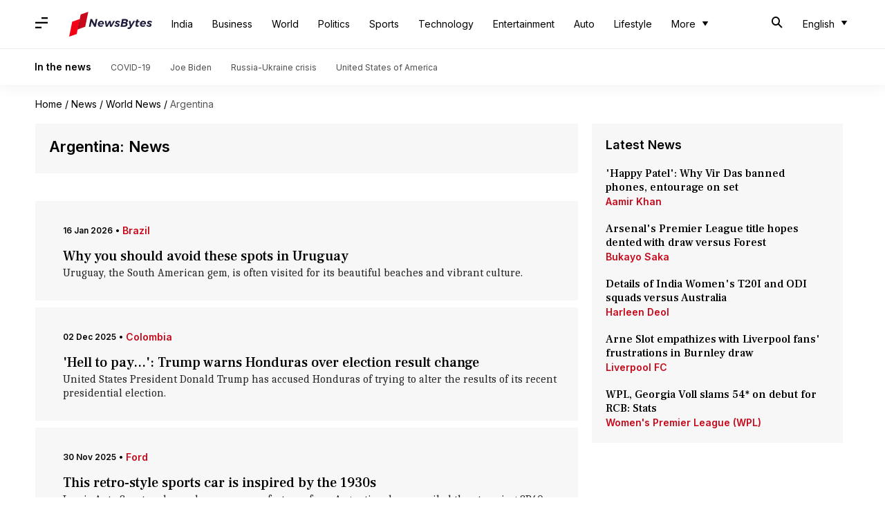

--- FILE ---
content_type: text/html; charset=UTF-8
request_url: https://www.newsbytesapp.com/news/world/argentina
body_size: 34967
content:
<!DOCTYPE html>
<html lang="en" class="styles-loading">
    <head>
        <meta http-equiv="Content-Type" content="text/html; charset=UTF-8" />
<title>Argentina: Latest News, News Articles, Photos, Videos - NewsBytes</title>
<meta name="viewport" content="width=device-width, initial-scale=1">
<meta name="description" content="Find Latest News, Videos and Pictures about Argentina. Explore latest updates, news, information from NewsBytes. All about Argentina.">
        <link rel="preconnect" href="https://securepubads.g.doubleclick.net/">
        <link rel="preconnect" href="https://aax.amazon-adsystem.com/">

                <link rel="preconnect" href="https://fonts.googleapis.com">
<link rel="preconnect" href="https://fonts.gstatic.com" crossorigin>


<link rel="nb-event" data-event="alpine:init" data-handler="libloader" data-as="css" data-assets_0="https://fonts.googleapis.com/css2?family=Caladea:wght@400;700&amp;family=Frank+Ruhl+Libre:wght@500&amp;family=Inter:wght@400;500;600&amp;display=swap"/>
        
                        <script type="application/ld+json">{"@context":"https://schema.org","@type":"ItemList","url":"https://www.newsbytesapp.com/news/world/argentina","name":"Argentina: News","description":"","itemListElement":[{"@type":"ListItem","position":1,"item":{"@type":"NewsArticle","headline":"Why you should avoid these spots in Uruguay","url":"https://www.newsbytesapp.com/news/lifestyle/uruguay-s-most-overrated-tourist-spots-5-to-avoid/story","description":"Uruguay, the South American gem, is often visited for its beautiful beaches and vibrant culture.","image":"https://i.cdn.newsbytesapp.com/images/l50020260116194602.jpeg","datePublished":"2026-01-16T19:46:39+0530","Author":{"@type":"Person","name":"Yantra","image":"","url":"https://www.newsbytesapp.com/author/pallabi/330"}}},{"@type":"ListItem","position":2,"item":{"@type":"NewsArticle","headline":"'Hell to pay...': Trump warns Honduras over election result change","url":"https://www.newsbytesapp.com/news/world/trump-warns-honduras-hell-to-pay-over-halted-election-count/story","description":"United States President Donald Trump has accused Honduras of trying to alter the results of its recent presidential election.","image":"https://i.cdn.newsbytesapp.com/images/l94520251202112904.jpeg","datePublished":"2025-12-02T11:31:29+0530","Author":{"@type":"Person","name":"Yantra","image":"","url":"https://www.newsbytesapp.com/author/snehil/321"}}},{"@type":"ListItem","position":3,"item":{"@type":"NewsArticle","headline":"This retro-style sports car is inspired by the 1930s","url":"https://www.newsbytesapp.com/news/auto/this-ford-model-40-has-been-reimagined-into-hot-rod/story","description":"Iconic Auto Sports, a low-volume car manufacturer from Argentina, has unveiled the stunning SP40 Restomod. The vehicle takes its design inspiration from the iconic 1934 Model 40 Special Speedster by Ford.","image":"https://i.cdn.newsbytesapp.com/images/l6520251130102823.jpeg","datePublished":"2025-11-30T11:06:23+0530","Author":{"@type":"Person","name":"Yantra","image":"","url":"https://www.newsbytesapp.com/author/dwaipayan/200"}}},{"@type":"ListItem","position":4,"item":{"@type":"NewsArticle","headline":"Planning Argentina tour? Skip these overrated spots","url":"https://www.newsbytesapp.com/news/lifestyle/argentina-s-tourist-traps-overrated-spots-to-avoid/story","description":"Argentina, a country famous for its diverse landscapes and rich culture, draws millions of tourists every year.","image":"https://i.cdn.newsbytesapp.com/images/l50020251125181756.jpeg","datePublished":"2025-11-25T18:18:22+0530","Author":{"@type":"Person","name":"Yantra","image":"","url":"https://www.newsbytesapp.com/author/pallabi/330"}}},{"@type":"ListItem","position":5,"item":{"@type":"NewsArticle","headline":"Why is the China-Argentina Radio Telescope not operational yet?","url":"https://www.newsbytesapp.com/news/science/argentina-china-radio-telescope-delayed-due-to-political-tensions/story","description":"The China-Argentina Radio Telescope (CART), a state-of-the-art facility developed through a long-standing collaboration between China and Argentina, is facing major delays.","image":"https://i.cdn.newsbytesapp.com/images/l66820251102112541.jpeg","datePublished":"2025-11-02T13:30:58+0530","Author":{"@type":"Person","name":"Yantra","image":"","url":"https://www.newsbytesapp.com/author/dwaipayan/200"}}},{"@type":"ListItem","position":6,"item":{"@type":"NewsArticle","headline":"China pauses US soybean imports for 1st time since 2018","url":"https://www.newsbytesapp.com/news/business/china-has-stopped-importing-soybeans-from-us/story","description":"For the first time since November 2018, China has stopped importing soybeans from the US. The move comes as a result of continued trade tensions between the two economic superpowers.","image":"https://i.cdn.newsbytesapp.com/images/l26820251020163048.jpeg","datePublished":"2025-10-20T18:18:20+0530","Author":{"@type":"Person","name":"Yantra","image":"","url":"https://www.newsbytesapp.com/author/dwaipayan/200"}}},{"@type":"ListItem","position":7,"item":{"@type":"NewsArticle","headline":"From streets to stage: The journey of Argentina's tango dance","url":"https://www.newsbytesapp.com/news/lifestyle/evolution-of-argentina-s-tango-dance/story","description":"Argentina's tango dance has a long history that mirrors the country's cultural evolution.","image":"https://i.cdn.newsbytesapp.com/images/l35120250904104431.jpeg","datePublished":"2025-09-04T10:44:44+0530","Author":{"@type":"Person","name":"Yantra","image":"https://cf-cdn.newsbytesapp.com/assets/people/na.2.jpg","url":"https://www.newsbytesapp.com/author/anujj/287"}}},{"@type":"ListItem","position":8,"item":{"@type":"NewsArticle","headline":"Can genetically edited horses be the future of polo?","url":"https://www.newsbytesapp.com/news/science/world-s-first-gene-edited-horses-are-here/story","description":"The world of polo is on the verge of a major transformation with the introduction of five genetically edited horses.","image":"https://i.cdn.newsbytesapp.com/images/l17020250830164327.jpeg","datePublished":"2025-08-30T17:48:55+0530","Author":{"@type":"Person","name":"Yantra","image":"","url":"https://www.newsbytesapp.com/author/dwaipayan/200"}}},{"@type":"ListItem","position":9,"item":{"@type":"NewsArticle","headline":"7.5-magnitude earthquake strikes South Atlantic Ocean near Argentina","url":"https://www.newsbytesapp.com/news/world/7-5-magnitude-earthquake-hits-drake-passage-off-south-america/story","description":"A powerful earthquake measuring 7.5 on the Richter scale struck the Drake Passage in the South Atlantic Ocean on Thursday night, according to the United States Geological Survey (USGS).","image":"https://i.cdn.newsbytesapp.com/images/l16520250822151932.jpeg","datePublished":"2025-08-22T15:20:19+0530","Author":{"@type":"Person","name":"Yantra","image":"","url":"https://www.newsbytesapp.com/author/chanshimla/290"}}},{"@type":"ListItem","position":10,"item":{"@type":"NewsArticle","headline":"Google to pay \u20b910L after Street View captures man naked","url":"https://www.newsbytesapp.com/news/science/google-ordered-to-pay-rs-10l-for-publishing-man-s-naked-photo/story","description":"A man from Argentina has been awarded \u20b910 lakh in damages after a Google Street View camera captured him naked in his own garden.","image":"https://i.cdn.newsbytesapp.com/images/l32320250728100720.jpeg","datePublished":"2025-07-28T10:07:33+0530","Author":{"@type":"Person","name":"Yantra","image":"","url":"https://www.newsbytesapp.com/author/mudit/142"}}},{"@type":"ListItem","position":11,"item":{"@type":"NewsArticle","headline":"PM Modi arrives in Brazil for BRICS Summit","url":"https://www.newsbytesapp.com/news/world/pm-modi-arrives-in-brazil-for-brics-summit/story","description":"Prime Minister Narendra Modi has arrived in Brazil for a four-day visit. The trip will include his participation in the 17th BRICS Summit and a state visit.","image":"https://i.cdn.newsbytesapp.com/images/l32520250706091415.jpeg","datePublished":"2025-07-06T09:18:32+0530","Author":{"@type":"Person","name":"Yantra","image":"","url":"https://www.newsbytesapp.com/author/snehil/321"}}},{"@type":"ListItem","position":12,"item":{"@type":"NewsArticle","headline":"How a documentary scandal halted Diego Maradona's death trial\u00a0","url":"https://www.newsbytesapp.com/news/entertainment/why-diego-maradonas-homicide-trial-halted/story","description":"Julieta Makintach, one of the judges in the trial of seven medical professionals accused of negligence in soccer legend Diego Maradona's death, has resigned from her position.","image":"https://i.cdn.newsbytesapp.com/images/l79320250530173458.jpeg","datePublished":"2025-05-30T17:45:45+0530","Author":{"@type":"Person","name":"Yantra","image":"","url":"https://www.newsbytesapp.com/author/shreya/230"}}},{"@type":"ListItem","position":13,"item":{"@type":"NewsArticle","headline":"Liam Payne's ex-girlfriend to manage his $32M estate","url":"https://www.newsbytesapp.com/news/entertainment/liam-paynes-ex-gets-his-inheritance-because-of-no-will/story","description":"Cheryl Cole, the ex-girlfriend of One Direction singer Liam Payne, has been made an administrator of Payne's estate, worth around $32 million.","image":"https://i.cdn.newsbytesapp.com/images/l66020250508122755.jpeg","datePublished":"2025-05-08T12:28:07+0530","Author":{"@type":"Person","name":"Yantra","image":"","url":"https://www.newsbytesapp.com/author/shreya/230"}}},{"@type":"ListItem","position":14,"item":{"@type":"NewsArticle","headline":"Powerful 7.5-magnitude earthquake hits Argentina; tsunami warning issued\u00a0","url":"https://www.newsbytesapp.com/news/world/74-magnitude-earthquake-shakes-south-of-argentina/story","description":"A massive 7.5-magnitude earthquake hit Argentina on Friday, around 1:00pm UTC (9:00am local time).","image":"https://i.cdn.newsbytesapp.com/images/l10520250502194042.jpeg","datePublished":"2025-05-02T19:37:09+0530","Author":{"@type":"Person","name":"Yantra","image":"","url":"https://www.newsbytesapp.com/author/chanshimla/290"}}},{"@type":"ListItem","position":15,"item":{"@type":"NewsArticle","headline":"More than a drink: The traditions behind Argentina's yerba mate","url":"https://www.newsbytesapp.com/news/lifestyle/argentinas-yerba-mate-traditions-to-explore/story","description":"More than a beverage, yerba mate is a cultural experience in Argentina that unites people.","image":"https://i.cdn.newsbytesapp.com/images/l60920250318125433.jpeg","datePublished":"2025-03-18T12:55:15+0530","Author":{"@type":"Person","name":"Yantra","image":"https://cf-cdn.newsbytesapp.com/assets/people/na.2.jpg","url":"https://www.newsbytesapp.com/author/anujj/287"}}},{"@type":"ListItem","position":16,"item":{"@type":"NewsArticle","headline":"Liam Payne's death: Manslaughter charges against friend, hotel staff dropped","url":"https://www.newsbytesapp.com/news/entertainment/liam-payne-s-death-manslaughter-charges-against-friend-hotel-staff-dropped/story","description":"In a major development in the investigation into One Direction star Liam Payne's tragic death, manslaughter charges against his friend Rogelio \"Roger\" Nores and two hotel employees have been dropped.","image":"https://i.cdn.newsbytesapp.com/images/l47320250220150322.jpeg","datePublished":"2025-02-20T16:19:34+0530","Author":{"@type":"Person","name":"Yantra","image":"","url":"https://www.newsbytesapp.com/author/tanvi/301"}}},{"@type":"ListItem","position":17,"item":{"@type":"NewsArticle","headline":"Argentina's President Javier Milei might be impeached for promoting cryptocurrency\u00a0","url":"https://www.newsbytesapp.com/news/world/argentina-s-president-milei-faces-impeachment-over-cryptocurrency-promotion/story","description":"Argentina's President Javier Milei may be impeached after his endorsement of a cryptocurrency caused massive losses to investors.","image":"https://i.cdn.newsbytesapp.com/images/20037001739782888.jpg","datePublished":"2025-02-17T15:36:58+0530","Author":{"@type":"Person","name":"Yantra","image":"","url":"https://www.newsbytesapp.com/author/dwaipayan/200"}}},{"@type":"ListItem","position":18,"item":{"@type":"NewsArticle","headline":"River in Argentina turns 'blood' red, alarming residents","url":"https://www.newsbytesapp.com/news/world/river-in-argentina-turns-blood-red/story","description":"A river in a suburb of Buenos Aires, Argentina, turned a shocking bright red on Thursday.","image":"https://i.cdn.newsbytesapp.com/images/29038241738927015.jpg","datePublished":"2025-02-07T16:53:25+0530","Author":{"@type":"Person","name":"Yantra","image":"","url":"https://www.newsbytesapp.com/author/chanshimla/290"}}},{"@type":"ListItem","position":19,"item":{"@type":"NewsArticle","headline":"Miss Universe Argentina loses crown after calling competition 'fixed'","url":"https://www.newsbytesapp.com/news/entertainment/miss-universe-argentina-stripped-of-title-over-rigged-competition-claims/story","description":"Magali Benejam, the 30-year-old beauty queen who represented Argentina in the 2024 Miss Universe pageant, has been dethroned after she alleged that the global contest was rigged.","image":"https://i.cdn.newsbytesapp.com/images/l61120250108145120.jpeg","datePublished":"2025-01-08T15:11:42+0530","Author":{"@type":"Person","name":"Yantra","image":"","url":"https://www.newsbytesapp.com/author/tanvi/301"}}},{"@type":"ListItem","position":20,"item":{"@type":"NewsArticle","headline":"Liam Payne's death: Hotel worker confesses to supplying drugs; surrenders","url":"https://www.newsbytesapp.com/news/entertainment/hotel-worker-surrenders-to-police-in-liam-payne-s-death-case/story","description":"Ezequiel David Pereyra, a 21-year-old hotel employee, has voluntarily surrendered to Argentine authorities after being accused of killing Liam Payne from One Direction.","image":"https://i.cdn.newsbytesapp.com/images/30120411736253779.jpg","datePublished":"2025-01-07T18:52:48+0530","Author":{"@type":"Person","name":"Yantra","image":"","url":"https://www.newsbytesapp.com/author/tanvi/301"}}},{"@type":"ListItem","position":21,"item":{"@type":"NewsArticle","headline":"Liam Payne's alleged drug dealer arrested over singer's death","url":"https://www.newsbytesapp.com/news/entertainment/police-arrest-one-in-connection-with-liam-paynes-death/story","description":"Braian Paiz (24), a former restaurant waiter and one of the accused of supplying drugs to the late singer Liam Payne in Argentina, has been arrested.","image":"https://i.cdn.newsbytesapp.com/images/l70520250104113724.jpeg","datePublished":"2025-01-04T11:39:43+0530","Author":{"@type":"Person","name":"Yantra","image":"","url":"https://www.newsbytesapp.com/author/isha/282"}}},{"@type":"ListItem","position":22,"item":{"@type":"NewsArticle","headline":"Liam Payne was advised therapy to manage depression before death","url":"https://www.newsbytesapp.com/news/entertainment/liam-payne-s-psychiatrist-recommended-higher-level-of-care-before-death/story","description":"Weeks before his tragic demise, late singer Liam Payne was reportedly advised by his psychiatrist to seek a \"higher level of care.\"","image":"https://i.cdn.newsbytesapp.com/images/30137681735621059.jpg","datePublished":"2024-12-31T11:06:33+0530","Author":{"@type":"Person","name":"Yantra","image":"","url":"https://www.newsbytesapp.com/author/tanvi/301"}}},{"@type":"ListItem","position":23,"item":{"@type":"NewsArticle","headline":"'Buy oil, gas from US or else...': Trump threatens EU\u00a0","url":"https://www.newsbytesapp.com/news/world/trump-threatens-tariffs-unless-eu-buys-more-oil-and-gas/story","description":"United States President-elect Donald Trump has sent a strong warning to the European Union (EU), asking it to buy more American oil and gas.","image":"https://i.cdn.newsbytesapp.com/images/32112861734755038.jpg","datePublished":"2024-12-21T11:15:18+0530","Author":{"@type":"Person","name":"Yantra","image":"","url":"https://www.newsbytesapp.com/author/snehil/321"}}},{"@type":"ListItem","position":24,"item":{"@type":"NewsArticle","headline":"Argentina's President Javier Milei granted Italian citizenship; sparks outrage","url":"https://www.newsbytesapp.com/news/world/argentina-president-given-italian-citizenship-outrage-follows/story","description":"Argentina's President Javier Milei has been given Italian citizenship by the country's government due to his Italian family roots.","image":"https://i.cdn.newsbytesapp.com/images/l56520241214140216.jpeg","datePublished":"2024-12-14T14:44:50+0530","Author":{"@type":"Person","name":"Yantra","image":"","url":"https://www.newsbytesapp.com/author/snehil/321"}}},{"@type":"ListItem","position":25,"item":{"@type":"NewsArticle","headline":"International Emmy Awards 2024: When, where to watch","url":"https://www.newsbytesapp.com/news/entertainment/international-emmy-awards-2024-when-where-to-watch/story","description":"The 52nd edition of the International Emmy Awards will be held on Monday (November 25, 2024).","image":"https://i.cdn.newsbytesapp.com/images/23027811732519965.jpg","datePublished":"2024-11-25T14:35:42+0530","Author":{"@type":"Person","name":"Yantra","image":"","url":"https://www.newsbytesapp.com/author/shreya/230"}}},{"@type":"ListItem","position":26,"item":{"@type":"NewsArticle","headline":"G20 leaders call for ending Ukraine war, aid to Gaza","url":"https://www.newsbytesapp.com/news/world/g20-leaders-call-for-ending-ukraine-war-more-aid-flow-to-gaza-at-rio-summit/story","description":"The G20 summit in Rio de Janeiro has released a joint declaration tackling global challenges like hunger and conflict.","image":"https://i.cdn.newsbytesapp.com/images/3143201732007669.jpg","datePublished":"2024-11-19T15:27:18+0530","Author":{"@type":"Person","name":"Yantra","image":"","url":"https://www.newsbytesapp.com/author/tanya/314"}}},{"@type":"ListItem","position":27,"item":{"@type":"NewsArticle","headline":"Liam Payne threatened ex-girlfriend with revenge porn before death: Report","url":"https://www.newsbytesapp.com/news/entertainment/liam-payne-was-threatening-ex-with-revenge-porn-before-death/story","description":"Former One Direction member Liam Payne reportedly sent explicit images to his ex-fiancee Maya Henry and her family, according to a legal notice obtained by Page Six.","image":"https://i.cdn.newsbytesapp.com/images/l28520241113130137.jpeg","datePublished":"2024-11-13T13:03:20+0530","Author":{"@type":"Person","name":"Yantra","image":"","url":"https://www.newsbytesapp.com/author/shreya/230"}}},{"@type":"ListItem","position":28,"item":{"@type":"NewsArticle","headline":"Liam Payne death: Hotel raided amid drug supply allegations","url":"https://www.newsbytesapp.com/news/entertainment/liam-payne-death-hotel-raided-amid-drug-supply-allegations/story","description":"The CasaSur Palermo Hotel in Buenos Aires, where former One Direction member Liam Payne tragically died on October 16, was raided by local police on Wednesday.","image":"https://i.cdn.newsbytesapp.com/images/l57220241024174654.jpeg","datePublished":"2024-10-24T18:06:00+0530","Author":{"@type":"Person","name":"Yantra","image":"","url":"https://www.newsbytesapp.com/author/tanvi/301"}}},{"@type":"ListItem","position":29,"item":{"@type":"NewsArticle","headline":"Liam Payne planned to marry girlfriend before tragic death","url":"https://www.newsbytesapp.com/news/entertainment/singer-liam-payne-wanted-to-marry-girlfriend-before-tragic-death/story","description":"The untimely demise of former One Direction member, Liam Payne, has shocked his fans, friends, and family.","image":"https://i.cdn.newsbytesapp.com/images/l1820241024085743.jpeg","datePublished":"2024-10-24T09:16:27+0530","Author":{"@type":"Person","name":"Yantra","image":"","url":"https://www.newsbytesapp.com/author/isha/282"}}},{"@type":"ListItem","position":30,"item":{"@type":"NewsArticle","headline":"Why Liam was 'forced' to stay in Argentina before death","url":"https://www.newsbytesapp.com/news/entertainment/liam-payne-was-forced-to-stay-in-argentina-before-death-report/story","description":"Liam Payne, the former One Direction member who tragically died at 31 on Wednesday (October 16), was reportedly \"forced\" to stay in Argentina due to complications with his US visa renewal.","image":"https://i.cdn.newsbytesapp.com/images/28212431729414973.jpg","datePublished":"2024-10-20T14:52:53+0530","Author":{"@type":"Person","name":"Yantra","image":"","url":"https://www.newsbytesapp.com/author/isha/282"}}},{"@type":"ListItem","position":31,"item":{"@type":"NewsArticle","headline":"Liam Payne 'begged' girlfriend to stay in Argentina before death","url":"https://www.newsbytesapp.com/news/entertainment/liam-payne-begged-girlfriend-to-stay-before-tragic-demise/story","description":"In a shocking revelation, a friend of late singer Liam Payne's girlfriend Kate Cassidy has revealed that the couple had a heated argument over their stay in Argentina days before his tragic death.","image":"https://i.cdn.newsbytesapp.com/images/28214261729316657.jpg","datePublished":"2024-10-19T11:41:27+0530","Author":{"@type":"Person","name":"Yantra","image":"","url":"https://www.newsbytesapp.com/author/isha/282"}}},{"@type":"ListItem","position":32,"item":{"@type":"NewsArticle","headline":"Liam Payne was on hallucinogenic drugs when he died: Report","url":"https://www.newsbytesapp.com/news/entertainment/liam-payne-was-reportedly-on-hallucinogenic-drugs-when-he-died/story","description":"Former One Direction member Liam Payne (31) was reportedly under the influence of a hallucinogenic drug called Cristal when he died in Argentina on Wednesday (October 16).","image":"https://i.cdn.newsbytesapp.com/images/28213981729312686.jpg","datePublished":"2024-10-19T10:51:29+0530","Author":{"@type":"Person","name":"Yantra","image":"","url":"https://www.newsbytesapp.com/author/isha/282"}}},{"@type":"ListItem","position":33,"item":{"@type":"NewsArticle","headline":"Liam Payne faced major career setback days before his death","url":"https://www.newsbytesapp.com/news/entertainment/liam-payne-was-dropped-by-universal-music-days-before-death/story","description":"Former One Direction member Liam Payne was reportedly cut off from his contract with Universal Music just days before his tragic death.","image":"https://i.cdn.newsbytesapp.com/images/l39320241018100322.jpeg","datePublished":"2024-10-18T10:37:57+0530","Author":{"@type":"Person","name":"Yantra","image":"","url":"https://www.newsbytesapp.com/author/tanvi/301"}}},{"@type":"ListItem","position":34,"item":{"@type":"NewsArticle","headline":"One Direction mourns 'brother' Liam Payne's tragic death","url":"https://www.newsbytesapp.com/news/entertainment/one-direction-members-process-loss-of-brother-liam-payne/story","description":"The surviving members of the globally renowned boy band, One Direction, have publicly mourned the sudden demise of their bandmate, Liam Payne.","image":"https://i.cdn.newsbytesapp.com/images/l82020241018102818.jpeg","datePublished":"2024-10-18T10:30:57+0530","Author":{"@type":"Person","name":"Yantra","image":"","url":"https://www.newsbytesapp.com/author/shreya/230"}}},{"@type":"ListItem","position":35,"item":{"@type":"NewsArticle","headline":"Liam Payne's final days: How he reconciled with Niall Horan","url":"https://www.newsbytesapp.com/news/entertainment/liam-payne-traveled-to-argentina-to-reunite-with-niall-horan/story","description":"Liam Payne, the former One Direction member who tragically died on Wednesday, had sought to reconcile with his ex-bandmate Niall Horan just two weeks before his untimely demise.","image":"https://i.cdn.newsbytesapp.com/images/l65320241017163650.jpeg","datePublished":"2024-10-17T16:37:09+0530","Author":{"@type":"Person","name":"Yantra","image":"","url":"https://www.newsbytesapp.com/author/shreya/230"}}},{"@type":"ListItem","position":36,"item":{"@type":"NewsArticle","headline":"'I'm going to die...': Did Liam Payne predict his death","url":"https://www.newsbytesapp.com/news/entertainment/liam-payne-s-ex-fiancee-maya-henry-alleges-he-predicted-his-death/story","description":"Former fiancee of late singer Liam Payne, Maya Henry, made shocking revelations about his mental health struggles and alleged manipulative behavior just days before his death.","image":"https://i.cdn.newsbytesapp.com/images/l90520241017123037.jpeg","datePublished":"2024-10-17T12:59:57+0530","Author":{"@type":"Person","name":"Yantra","image":"","url":"https://www.newsbytesapp.com/author/tanvi/301"}}},{"@type":"ListItem","position":37,"item":{"@type":"NewsArticle","headline":"Who is Liam Payne's girlfriend Kate? Exploring their relationship history","url":"https://www.newsbytesapp.com/news/entertainment/liam-payne-s-girlfriend-left-him-in-argentina-days-before-death/story","description":"Former One Direction member Liam Payne tragically passed away on Wednesday at 31. His girlfriend, Kate Cassidy, had returned to the US from Argentina just two days before his untimely death.","image":"https://i.cdn.newsbytesapp.com/images/l4120241017110106.jpeg","datePublished":"2024-10-17T11:08:35+0530","Author":{"@type":"Person","name":"Yantra","image":"","url":"https://www.newsbytesapp.com/author/tanvi/301"}}},{"@type":"ListItem","position":38,"item":{"@type":"NewsArticle","headline":"Annular solar eclipse today: Check out the best viewing locations","url":"https://www.newsbytesapp.com/news/science/annular-solar-eclipse-2024-visibility-locations-timing-viewing-tips/story","description":"Today, sky lovers around the globe are in for a treat with a spectacular celestial show \u2014 an annular solar eclipse!","image":"https://i.cdn.newsbytesapp.com/images/14222601727846493.jpg","datePublished":"2024-10-02T12:16:20+0530","Author":{"@type":"Person","name":"Yantra","image":"","url":"https://www.newsbytesapp.com/author/mudit/142"}}},{"@type":"ListItem","position":39,"item":{"@type":"NewsArticle","headline":"Pakistan sends hand-drawn animation 'The Glassworker' for Oscars","url":"https://www.newsbytesapp.com/news/entertainment/pakistan-selects-animated-feature-the-glassworker-as-its-oscar-contender/story","description":"Pakistan has officially selected Usman Riaz's hand-drawn animated feature, The Glassworker, as its submission for the best international feature film category at the 2025 Academy Awards.","image":"https://i.cdn.newsbytesapp.com/images/l47520240926160203.jpeg","datePublished":"2024-09-26T16:03:08+0530","Author":{"@type":"Person","name":"Yantra","image":"","url":"https://www.newsbytesapp.com/author/shreya/230"}}},{"@type":"ListItem","position":40,"item":{"@type":"NewsArticle","headline":"This country plans to use AI to predict future crimes","url":"https://www.newsbytesapp.com/news/science/argentina-s-ai-unit-for-crime-prediction-raises-human-rights-concerns/story","description":"Argentina's security forces have revealed plans to use artificial intelligence (AI) in predicting future crimes, a move that has sparked concerns about potential threats to citizens' rights.","image":"https://i.cdn.newsbytesapp.com/images/l18920240802134044.jpeg","datePublished":"2024-08-02T13:41:10+0530","Author":{"@type":"Person","name":"Yantra","image":"https://cf-cdn.newsbytesapp.com/assets/people/na.2.jpg","url":"https://www.newsbytesapp.com/author/mudit/142"}}},{"@type":"ListItem","position":41,"item":{"@type":"NewsArticle","headline":"Ushuaia, Argentina: A gateway to penguin-watching","url":"https://www.newsbytesapp.com/news/lifestyle/ushuaia-argentina-a-gateway-to-penguin-watching/story","description":"Ushuaia, often celebrated as the southernmost city in the world, stands as a premier starting point for a variety of Antarctic adventures.","image":"https://i.cdn.newsbytesapp.com/images/2876751719171603.jpg","datePublished":"2024-06-24T11:37:02+0530","Author":{"@type":"Person","name":"Yantra","image":"https://cf-cdn.newsbytesapp.com/assets/people/na.2.jpg","url":"https://www.newsbytesapp.com/author/anujj/287"}}},{"@type":"ListItem","position":42,"item":{"@type":"NewsArticle","headline":"Patagonia's ultimate whale-watching guide","url":"https://www.newsbytesapp.com/news/lifestyle/patagonias-ultimate-whale-watching-guide/story","description":"Patagonia, a stunningly remote region nestled between Argentina and Chile, is renowned for its breathtaking landscapes and unparalleled wildlife experiences.","image":"https://i.cdn.newsbytesapp.com/images/l84720240614121117.jpeg","datePublished":"2024-06-14T12:11:33+0530","Author":{"@type":"Person","name":"Yantra","image":"","url":"https://www.newsbytesapp.com/author/anujj/287"}}},{"@type":"ListItem","position":43,"item":{"@type":"NewsArticle","headline":"Witness Patagonia's seasonal wildlife spectacles","url":"https://www.newsbytesapp.com/news/lifestyle/patagonias-seasonal-wildlife-spectacles/story","description":"Patagonia, a remote region shared by Argentina and Chile, is a haven for wildlife enthusiasts.","image":"https://i.cdn.newsbytesapp.com/images/28749171717643962.jpg","datePublished":"2024-06-06T12:22:35+0530","Author":{"@type":"Person","name":"Yantra","image":"","url":"https://www.newsbytesapp.com/author/anujj/287"}}},{"@type":"ListItem","position":44,"item":{"@type":"NewsArticle","headline":"Trek through Patagonia's majestic glaciers with this guide","url":"https://www.newsbytesapp.com/news/lifestyle/trek-through-patagonias-majestic-glaciers-argentina/story","description":"Patagonia, a region shared by Argentina and Chile, is renowned for its stunning landscapes that include vast steppes, deserts, and glaciers.","image":"https://i.cdn.newsbytesapp.com/images/2875531717015113.jpeg","datePublished":"2024-05-30T14:22:54+0530","Author":{"@type":"Person","name":"Yantra","image":"","url":"https://www.newsbytesapp.com/author/anujj/287"}}},{"@type":"ListItem","position":45,"item":{"@type":"NewsArticle","headline":"Things to do in Patagonia during different seasons","url":"https://www.newsbytesapp.com/news/lifestyle/patagonias-seasonal-spectacles/story","description":"Patagonia, straddling Argentina and Chile, is a land of wild beauty.","image":"https://i.cdn.newsbytesapp.com/images/28730191715828603.jpeg","datePublished":"2024-05-16T11:39:42+0530","Author":{"@type":"Person","name":"Yantra","image":"","url":"https://www.newsbytesapp.com/author/anujj/287"}}},{"@type":"ListItem","position":46,"item":{"@type":"NewsArticle","headline":"Argentina introduces 10,000-peso banknote worth only $10\u00a0","url":"https://www.newsbytesapp.com/news/world/argentina-introduces-10000-peso-banknote/story","description":"The Central Bank of Argentina issued a new 10,000-peso banknote on Tuesday, which is five times the size of the previous highest-valued 2,000-peso bill.","image":"https://i.cdn.newsbytesapp.com/images/l46120240508133944.jpeg","datePublished":"2024-05-08T13:39:58+0530","Author":{"@type":"Person","name":"Yantra","image":"","url":"https://www.newsbytesapp.com/author/chanshimla/290"}}},{"@type":"ListItem","position":47,"item":{"@type":"NewsArticle","headline":"Cook Argentine chimichurri portobello steaks with this recipe","url":"https://www.newsbytesapp.com/news/lifestyle/argentine-chimichurri-portobello-steaks-guide/story","description":"Argentine chimichurri portobello steaks are a vegetarian's delight, infusing the vibrant flavors of Argentina into a dish without meat.","image":"https://i.cdn.newsbytesapp.com/images/l14520240503125723.jpeg","datePublished":"2024-05-03T13:01:21+0530","Author":{"@type":"Person","name":"Yantra","image":"https://cf-cdn.newsbytesapp.com/assets/people/na.2.jpg","url":"https://www.newsbytesapp.com/author/anujj/287"}}},{"@type":"ListItem","position":48,"item":{"@type":"NewsArticle","headline":"Chase the solar eclipse in Patagonia, Argentina: A things-to-do guide","url":"https://www.newsbytesapp.com/news/lifestyle/chase-the-solar-eclipse-in-patagonia-argentina/story","description":"Patagonia, Argentina, is renowned for its awe-inspiring natural landscapes, a place where the majestic Andes converge with the Southern Atlantic.","image":"https://i.cdn.newsbytesapp.com/images/l35520240501105309.jpeg","datePublished":"2024-05-01T10:54:43+0530","Author":{"@type":"Person","name":"Yantra","image":"","url":"https://www.newsbytesapp.com/author/anujj/287"}}},{"@type":"ListItem","position":49,"item":{"@type":"NewsArticle","headline":"Patagonia glacier trekking: Don't forget to pack these essentials","url":"https://www.newsbytesapp.com/news/lifestyle/patagonia-glacier-trekking-essentials/story","description":"Patagonia, straddling the border between Argentina and Chile, is a dream destination for hikers.","image":"https://i.cdn.newsbytesapp.com/images/28724881711417429.jpeg","datePublished":"2024-03-26T10:17:37+0530","Author":{"@type":"Person","name":"Yantra","image":"","url":"https://www.newsbytesapp.com/author/anujj/287"}}},{"@type":"ListItem","position":50,"item":{"@type":"NewsArticle","headline":"Uday Kotak highlights Bitcoin's demand as Argentina battles 276% inflation","url":"https://www.newsbytesapp.com/news/business/uday-kotak-sees-bitcoin-rise-as-argentina-struggles-with-inflation/story","description":"Argentina has been embroiled in an economic crisis with inflation touching 276%.","image":"https://i.cdn.newsbytesapp.com/images/l23120240320160358.jpeg","datePublished":"2024-03-20T16:06:43+0530","Author":{"@type":"Person","name":"Yantra","image":"","url":"https://www.newsbytesapp.com/author/pratyaksh/316"}}},{"@type":"ListItem","position":51,"item":{"@type":"NewsArticle","headline":"Things to do in Cordoba, Argentina","url":"https://www.newsbytesapp.com/news/lifestyle/unveiling-cordobas-cultural-heartbeat-argentina/story","description":"Cordoba, the second-largest city in Argentina, pulses with a blend of history and modern culture.","image":"https://i.cdn.newsbytesapp.com/images/l52320240320123226.jpeg","datePublished":"2024-03-20T12:33:54+0530","Author":{"@type":"Person","name":"Yantra","image":"","url":"https://www.newsbytesapp.com/author/anujj/287"}}},{"@type":"ListItem","position":52,"item":{"@type":"NewsArticle","headline":"Enjoy the thrills of dog sledding adventure at Ushuaia, Argentina","url":"https://www.newsbytesapp.com/news/lifestyle/ushuaia-argentina-thrills-of-dog-sledding-adventure/story","description":"Ushuaia, positioned as the world's southernmost city, beckons adventure enthusiasts to delve into the untouched wilderness of Tierra del Fuego.","image":"https://i.cdn.newsbytesapp.com/images/l69420240313174928.jpeg","datePublished":"2024-03-13T17:51:09+0530","Author":{"@type":"Person","name":"Yantra","image":"","url":"https://www.newsbytesapp.com/author/anujj/287"}}},{"@type":"ListItem","position":53,"item":{"@type":"NewsArticle","headline":"Take a journey through Mendoza, Argentina's popular vineyards","url":"https://www.newsbytesapp.com/news/lifestyle/mendoza-argentina-a-journey-through-vineyards/story","description":"Mendoza, a city cradled by the Andes, flourishes among extensive vineyards and olive orchards.","image":"https://i.cdn.newsbytesapp.com/images/28749941710327836.jpeg","datePublished":"2024-03-13T16:53:30+0530","Author":{"@type":"Person","name":"Yantra","image":"","url":"https://www.newsbytesapp.com/author/anujj/287"}}},{"@type":"ListItem","position":54,"item":{"@type":"NewsArticle","headline":"Discover Ushuaia, Argentina's glacial majesty with these top recommendations","url":"https://www.newsbytesapp.com/news/lifestyle/ushuaia-s-glacial-majesty-gateway-to-antarctic-adventure/story","description":"Ushuaia, Argentina, often heralded as the southernmost city in the world, serves as a prime gateway for icebound expeditions.","image":"https://i.cdn.newsbytesapp.com/images/l12120240229094327.jpeg","datePublished":"2024-02-29T09:45:12+0530","Author":{"@type":"Person","name":"Yantra","image":"","url":"https://www.newsbytesapp.com/author/anujj/287"}}},{"@type":"ListItem","position":55,"item":{"@type":"NewsArticle","headline":"Explore Patagonia, Argentina's frozen spectacles","url":"https://www.newsbytesapp.com/news/lifestyle/patagonia-s-majestic-glaciers-argentina-s-frozen-spectacles/story","description":"Patagonia, a region shared by Argentina and Chile, is renowned for its stunning glacial landscapes.","image":"https://i.cdn.newsbytesapp.com/images/l68220240227170647.jpeg","datePublished":"2024-02-27T17:07:24+0530","Author":{"@type":"Person","name":"Yantra","image":"","url":"https://www.newsbytesapp.com/author/anujj/287"}}}]}</script>
                        
        <style type="text/css">
        :root{--primary-font: "Frank Ruhl Libre", Helvetica, Arial, sans-serif;--secondary-font: "Caladea", serif;--tertiary-font: "Inter", Helvetica, Arial, sans-serif}

                            html.styles-loading>body>*{display:none;}html.styles-loading .page-loader{display:flex}html .page-loader{display:none}.page-loader{position:fixed;top:0;bottom:0;left:0;right:0;z-index:10;height:100vh;width:100vw;align-items:center;justify-content:center;overflow:hidden;background-color:#fff;display:flex}
.mld{padding: 0 1.25rem;font-size: 22px;font-weight: 700;color: #c7091b !important;}

                          
        
                .font-primary{font-family:var(--primary-font)}.font-secondary{font-family:var(--secondary-font)}.font-tertiary{font-family:var(--tertiary-font)}.slab-logo-item a img,.slab-logo-item a svg,.clickable-logo img,.clickable-logo svg{height:36px;pointer-events:none}.wrapper{max-width:1200px;width:92%;margin-left:auto;margin-right:auto}.first-tier{font-size:.875rem;line-height:1.25rem;font-family:var(--primary-font)}#header-nav .top-nav{width:100%;z-index:3;background-color:#fff;position:fixed;top:0}#header-nav .top-bar.lg-screen{height:70px;display:flex}#header-nav .top-bar.lg-screen ul[data-cname=list-hdBttns]{display:flex;list-style-type:none}#header-nav .top-bar.lg-screen .search-bar{display:flex;align-items:center;justify-content:space-between;padding-top:20px;padding-bottom:20px;width:100%}#header-nav .top-bar.touch-screen .search-bar{display:flex;align-items:center;justify-content:space-between;padding-left:4%;padding-right:4%}#header-nav .top-bar.touch-screen .lt-box{display:flex;align-items:center;min-width:110px;position:absolute;right:0}@media (min-width: 1024px){.hidden-lg{display:none}}.lt-box.lg{justify-content:space-between}#header-nav .top-bar.touch-screen{height:56px;position:relative}.top-bar.touch-screen[data-search=on] .first-tier{display:none}.top-bar.touch-screen .first-tier{position:absolute;top:0;bottom:0;left:4%;right:4%}.top-bar.lg-screen .first-tier{width:100%;height:100%;position:relative;display:flex;align-items:center}.top-bar.lg-screen .first-tier .lt-box{position:absolute;right:0;justify-content:center;min-width:120px}.slab-logo-item{position:relative;display:flex;height:100%;align-items:center}.slab-logo-item a{margin-left:.625rem;padding-top:.375rem;padding-bottom:.375rem}.br-t-1p-white-smoke{border-top:1px solid #eeeded}.supporting-header{padding-top:.875rem;padding-bottom:.875rem;border-top:1px solid #eeeded}.wrapper-item{display:flex;align-items:center;margin-left:-15px;margin-right:-15px}.wrapper-item .title{padding-left:.875rem;padding-right:.875rem;font-size:.875rem;line-height:1.25rem;font-weight:700;--tw-text-opacity: 1;color:rgb(0 0 0 / var(--tw-text-opacity));font-family:var(--tertiary-font)}.wrapper-item .item{padding-left:.875rem;padding-right:.875rem}.wrapper-item .item a{font-size:.75rem;line-height:1rem;font-family:var(--tertiary-font);color:#4d4d4d}#header-nav .m-icon{padding:1rem;font-size:18px}@media screen and (min-width: 768px){#header-nav .m-icon{padding-left:0}}@media screen and (max-width: 1024px){.hidden-in-touch{display:none}}.nbadvt-sticky{position:fixed;left:0;right:0;bottom:0;z-index:20;display:flex;height:3rem;width:100%;align-items:center;justify-content:center}.link.nbadvt-sticky{display:block;width:100%;font-family:var(--primary-font)}.advt-embed{display:flex;flex-direction:column;--tw-bg-opacity: 1;background-color:rgb(255 255 255 / var(--tw-bg-opacity))}.nbadvt-sticky .advt-embed{background-color:transparent;overflow:scroll;scrollbar-width:none}.nbadvt-sticky .advt-embed .nbadvt{background-color:transparent;min-height:auto!important}.advt-embed .nbadvt,.advt-embed .nbadvt>div{display:flex;flex-direction:column;align-items:center;justify-content:center}.advt-embed .nbadvt>:first-child{height:auto;width:auto}.advt-embed .nbadvt{--tw-bg-opacity: 1;background-color:rgb(238 237 237 / var(--tw-bg-opacity));min-height:300px}.partner-page .advt-embed:first-child .nbadvt,.main-event .advt-embed .nbadvt{min-height:340px}.advt-embed div p{margin-top:1rem;text-align:center;font-size:.75rem;line-height:1rem;margin-bottom:5px;font-family:var(--tertiary-font);color:var(--text-dove-grey)}.advt-final .advt-embed:first-child>div:first-child{max-height:unset}.advt-final{display:flex;flex-direction:column;align-items:center;justify-content:center;padding-top:1.25rem;padding-bottom:50px}aside .advt-embed{margin-bottom:.625rem}.advt-final .advt-embed{width:100%}aside .advt-embed div p,.main-event .advt-embed div p{margin:0;--tw-bg-opacity: 1;background-color:rgb(238 237 237 / var(--tw-bg-opacity));padding-top:1rem;padding-bottom:1rem;padding-bottom:5px}.place-holder{display:flex;align-items:flex-start;justify-content:center;border-radius:10px;padding:.875rem 1rem 1rem;font-family:var(--tertiary-font);width:calc(100% - 50px)}.place-holder .svg-container{position:relative;margin-right:1rem;height:72px;width:97px;padding-right:1rem;border-right:1px solid rgba(0,0,0,.1)}.place-holder .svg-container svg{position:absolute}.place-holder .svg-container .text{text-align:right;font-size:19px;font-weight:800;line-height:1.3;--tw-text-opacity: 1;color:rgb(151 4 18 / var(--tw-text-opacity))}.place-holder .pl-desc{font-size:.875rem;line-height:1.25rem;font-family:var(--tertiary-font);width:calc(100% - 120px);color:#333!important;word-break:break-word}.OUTBRAIN .ob-widget-header{display:none!important}#ob-sticky{--tw-bg-opacity: 1;background-color:rgb(255 255 255 / var(--tw-bg-opacity))}.taboola-advt-container{height:100%;width:100%;padding-top:1.25rem}.taboola-advt-container>div{height:100%;min-height:250px;width:100%;border-radius:14px;--tw-bg-opacity: 1;background-color:rgb(255 255 255 / var(--tw-bg-opacity));--tw-shadow: 0 0 10px 4px rgba(0,0,0,.06);--tw-shadow-colored: 0 0 10px 4px var(--tw-shadow-color);box-shadow:var(--tw-ring-offset-shadow, 0 0 #0000),var(--tw-ring-shadow, 0 0 #0000),var(--tw-shadow);outline-color:1px solid rgba(0,0,0,.05)}.bg-advt :first-child{--tw-bg-opacity: 1;background-color:rgb(255 255 255 / var(--tw-bg-opacity))}#infinite-stories-container .advt-embed:first-child .nbadvt{min-height:unset}*,*:before,*:after{box-sizing:border-box}a,p{--tw-text-opacity: 1;color:rgb(0 0 0 / var(--tw-text-opacity));text-decoration-line:none}body,hr,h1,h2,h3,h4,p,ul{margin:0;padding:0}.hidden{display:none}img{width:100%}.content-wrapper{display:flex;flex-direction:column}@media (min-width: 1024px){.content-wrapper{flex-direction:row-reverse}}.content-wrapper main{width:100%}@media (min-width: 1024px){.content-wrapper main{width:66.666667%}}.content-wrapper aside{width:100%}@media (min-width: 768px){.content-wrapper aside{margin-top:1.25rem}}@media (min-width: 1024px){.content-wrapper aside{width:33.333333%;padding-left:1.25rem;padding-right:.625rem}}.content-wrapper aside>div:not(.advt-embed){display:none}@media (min-width: 1024px){.content-wrapper aside>div:not(.advt-embed){display:block}.content-wrapper main aside{display:none}}.content-wrapper main aside>div:not(.advt-embed){display:block}.px-pr-4{padding-left:4%;padding-right:4%}@media screen and (min-width: 768px){.content-wrapper{width:92%;max-width:1200px;margin-left:auto;margin-right:auto}}.n-list{display:flex;flex-direction:column}.n-list>:not([hidden])~:not([hidden]){--tw-space-y-reverse: 0;margin-top:calc(1.25rem * calc(1 - var(--tw-space-y-reverse)));margin-bottom:calc(1.25rem * var(--tw-space-y-reverse))}.n-list{padding:1.25rem;background:var(--bg-dark)}.n-list .p-title{font-size:1.125rem;line-height:1.75rem;font-weight:600;line-height:22px;font-family:var(--tertiary-font)}.n-list .item .content{display:flex;width:66.666667%;flex-direction:column;padding-left:.625rem}.n-list .item{display:flex;cursor:pointer;flex-direction:row}.n-list .count{border-top-left-radius:.25rem;border-bottom-left-radius:.25rem;padding-left:.625rem;font-size:28px;font-weight:600;line-height:30px;font-family:var(--primary-font)}@media (min-width: 768px){.n-list .count{font-size:36px;line-height:38px}}.n-list .item .title{font-size:1rem;font-weight:500;line-height:1.25rem;font-family:var(--primary-font)}.n-list .item .category{margin-top:.125rem;font-size:.875rem;line-height:1.25rem;font-weight:600;line-height:18px;font-family:var(--tertiary-font)}.n-list .item .img-container{width:33.333333%}@media (min-width: 768px){.n-list .item .img-container{width:60px}}.n-list .item .img-container img{aspect-ratio:16 / 9;-o-object-fit:cover;object-fit:cover}@media (min-width: 768px){.n-list .item .img-container img{aspect-ratio:1 / 1}}.simple-list{display:flex;flex-direction:column}.simple-list>:not([hidden])~:not([hidden]){--tw-space-y-reverse: 0;margin-top:calc(1.25rem * calc(1 - var(--tw-space-y-reverse)));margin-bottom:calc(1.25rem * var(--tw-space-y-reverse))}.simple-list{padding:1.25rem;background:var(--bg-dark)}.simple-list .p-title{font-size:1.125rem;line-height:1.75rem;font-weight:600;line-height:22px;font-family:var(--tertiary-font)}.simple-list .item .content{display:flex;flex-direction:column}.simple-list .item{display:flex;cursor:pointer;flex-direction:row}.simple-list .count{border-top-left-radius:.25rem;border-bottom-left-radius:.25rem;padding-left:.625rem;font-size:28px;font-weight:600;line-height:30px;font-family:var(--primary-font)}@media (min-width: 768px){.simple-list .count{font-size:36px;line-height:38px}}.simple-list .item .title{font-size:1rem;font-weight:500;line-height:1.25rem;font-family:var(--primary-font)}.simple-list .item .category{margin-top:.125rem;font-size:.875rem;line-height:1.25rem;font-weight:600;line-height:18px;font-family:var(--tertiary-font);color:var(--text-venetian-red)}.simple-list .item .img-container{margin-right:.625rem;width:33.333333%}@media (min-width: 768px){.simple-list .item .img-container{width:60px}}.simple-list .item .img-container img{aspect-ratio:16 / 9;-o-object-fit:cover;object-fit:cover}@media (min-width: 768px){.simple-list .item .img-container img{aspect-ratio:1 / 1}}.p-listing-figure{margin-top:.625rem;display:flex;flex-direction:column;--tw-text-opacity: 1;color:rgb(255 255 255 / var(--tw-text-opacity))}@media (min-width: 768px){.p-listing-figure{margin-top:1.25rem}}.p-listing-figure img{aspect-ratio:16 / 9}.p-listing-figure a{position:relative}.p-listing-figure .img-text{position:absolute;bottom:0;left:0;display:flex;height:50%;width:100%;align-items:flex-end;padding-left:1.25rem;padding-right:1.25rem;padding-bottom:1.25rem;--tw-text-opacity: 1;color:rgb(255 255 255 / var(--tw-text-opacity));background:linear-gradient(180deg,transparent,#000000)}.p-listing-figure .img-text h1{font-size:1.5rem;font-weight:600;line-height:1.75rem}@media (min-width: 768px){.p-listing-figure .img-text h1{font-size:30px;line-height:34px}}.p-listing-figure .img-text h1{font-family:var(--primary-font)}.p-listing-figure .items{display:flex;flex-direction:column;padding-left:.625rem;padding-right:.625rem;padding-bottom:30px}@media (min-width: 768px){.p-listing-figure .items{flex-direction:row}}.p-listing-figure .items{font-family:var(--primary-font)}.p-listing-figure .items a{margin-top:1.25rem;display:flex;width:100%;flex-direction:column;padding-left:.625rem;padding-right:.625rem;--tw-text-opacity: 1;color:rgb(0 0 0 / var(--tw-text-opacity))}@media (min-width: 768px){.p-listing-figure .items a{width:33.333333%}}.p-listing-figure .items a{text-decoration:none}.p-listing-figure .items .timestamp{font-size:.875rem;line-height:1.25rem;line-height:18px}.p-listing-figure .items .title{font-size:1rem;font-weight:500;line-height:1.25rem;font-family:var(--primary-font)}.p-listing-figure .items a p{margin-top:.25rem;--tw-text-opacity: 1;color:rgb(255 255 255 / var(--tw-text-opacity))}.p-listing-figure .items a p:first-child{margin-top:0;font-family:var(--tertiary-font);color:var(--text-lt-grey)}.slider-news{padding-top:.625rem;padding-bottom:.625rem}@media (min-width: 1024px){.slider-news{display:none}}.slider-news{background-color:#f7f7f7}aside .slider-news{display:none}@media (min-width: 1024px){aside .slider-news{display:block}}.slider-news .title{padding:.625rem 1.25rem 1.25rem;font-size:1.125rem;line-height:1.75rem;font-weight:700;font-family:var(--tertiary-font)}.slider-news .tabs{position:relative;white-space:nowrap}.slider-news .tabs-container{position:relative}.slider-news .slider-tabs{display:flex;overflow-x:scroll;overflow-y:hidden;white-space:nowrap;-webkit-overflow-scrolling:touch;-ms-overflow-style:none;scrollbar-width:none;height:35px}.slider-news .tab-item{cursor:pointer;padding:.5rem 1.5rem;font-size:.875rem;line-height:1.25rem;font-weight:700;font-family:var(--tertiary-font);color:var(--text-dove-grey)}.slider-news .tab-item.active{color:#000;border-bottom:1px solid #000}.slider-news .component{white-space:normal}@media (min-width: 768px){.slider-news .component{padding-left:0;padding-right:0}}.tab-content{padding-left:1rem;padding-right:1rem}@media (min-width: 768px){.tab-content{padding-left:0;padding-right:0}}.tab-content h3{display:block;padding-top:1.25rem;font-size:1.125rem;line-height:1.75rem;font-weight:700}@media (min-width: 768px){.tab-content h3{padding-left:1.25rem;padding-right:1.25rem}}.tab-content h3{font-family:var(--tertiary-font)}.tab-content h3 a{color:var(--text-link)}@media (min-width: 768px){.tab-content .tab{padding-left:.625rem;padding-right:.625rem}}.tab-content .tab .list-item{margin-top:1.25rem;display:flex}@media (min-width: 768px){.tab-content .tab .list-item{padding-left:.625rem;padding-right:.625rem}}.tab-content .tab .list-item .tx-container{width:100%}.tab-content .tab .list-item .tx-container .clickable-item,.tab-content .tab .list-item .tx-container .tag{display:block;font-size:1rem;line-height:1.5rem;line-height:20px;font-family:var(--primary-font);font-weight:500}.tab-content .tab .list-item .tx-container a.tag{margin-top:.125rem;font-size:.875rem;line-height:1.25rem;font-weight:700;line-height:18px;font-family:var(--tertiary-font);color:var(--text-venetian-red)}.breadcrumbs{overflow:hidden;text-overflow:ellipsis;white-space:nowrap;padding-top:1.25rem;font-size:.875rem;line-height:1.25rem;display:flex;flex-direction:column}@media (min-width: 1024px){.breadcrumbs{flex-direction:row-reverse}}.breadcrumbs main{width:100%}@media (min-width: 1024px){.breadcrumbs main{width:66.666667%}}.breadcrumbs aside{width:100%}@media (min-width: 768px){.breadcrumbs aside{margin-top:1.25rem}}@media (min-width: 1024px){.breadcrumbs aside{width:33.333333%;padding-left:1.25rem;padding-right:.625rem}}.breadcrumbs aside>div:not(.advt-embed){display:none}@media (min-width: 1024px){.breadcrumbs aside>div:not(.advt-embed){display:block}.breadcrumbs main aside{display:none}}.breadcrumbs main aside>div:not(.advt-embed){display:block}.breadcrumbs{padding-left:4%;padding-right:4%}@media screen and (min-width: 768px){.breadcrumbs{width:92%;max-width:1200px;margin-left:auto;margin-right:auto}}@media (min-width: 768px){.breadcrumbs{padding-left:0;padding-right:0}}.breadcrumbs{display:block;color:#575757;font-family:var(--tertiary-font);line-height:1rem}.breadcrumbs .item{--tw-text-opacity: 1;color:rgb(0 0 0 / var(--tw-text-opacity))}.p-section-header{margin-top:1.25rem;display:flex;flex-direction:column}.p-section-header>:not([hidden])~:not([hidden]){--tw-space-y-reverse: 0;margin-top:calc(.375rem * calc(1 - var(--tw-space-y-reverse)));margin-bottom:calc(.375rem * var(--tw-space-y-reverse))}.p-section-header{padding:30px 4%}@media (min-width: 768px){.p-section-header{padding:1.25rem}}.p-section-header{background:var(--bg-dark)}.p-section-header h4{font-size:22px;font-weight:600;line-height:26px;font-family:var(--tertiary-font)}.p-section-header p{font-size:.875rem;line-height:1.25rem;line-height:18px;font-family:var(--secondary-font)}.t-listing-figure{margin-top:.625rem;--tw-bg-opacity: 1;background-color:rgb(255 255 255 / var(--tw-bg-opacity));padding-top:.625rem;padding-bottom:.625rem;padding-left:4%;padding-right:4%}@media (min-width: 768px){.t-listing-figure{margin-top:1.25rem;padding-left:.625rem;padding-right:.625rem}}.t-listing-figure{background:var(--bg-dark)}.t-listing-figure h2 a{display:inline-block;padding-top:.625rem;font-size:22px;font-weight:600;line-height:26px;font-family:var(--tertiary-font)}@media (min-width: 768px){.t-listing-figure h2 a{padding-left:.625rem;padding-right:.625rem}}.t-listing-figure .cover{margin-top:1.25rem;display:flex;width:100%;cursor:pointer;flex-wrap:wrap;align-items:center}@media (min-width: 768px){.t-listing-figure .cover{padding-left:.625rem;padding-right:.625rem}}.t-listing-figure .cover a{width:100%}@media (min-width: 768px){.t-listing-figure .cover a{width:50%}}.t-listing-figure .cover a img{aspect-ratio:16 / 9;width:100%}.t-listing-figure .cover .tx-container{margin-top:1.25rem;width:100%}@media (min-width: 768px){.t-listing-figure .cover .tx-container{margin-top:0;width:50%;padding-left:1.25rem}}.t-listing-figure .cover .tx-container .tag-container{font-size:.875rem;line-height:1.25rem;font-weight:600;line-height:18px;font-family:var(--tertiary-font)}.t-listing-figure .cover .tx-container .title{margin-top:.25rem;display:flex;width:100%;font-size:1.25rem;line-height:1.5rem;font-family:var(--primary-font)}@media (min-width: 768px){.t-listing-figure .cover .tx-container .title{font-size:1.5rem;line-height:2rem;line-height:28px}}.t-listing-figure .cover .tx-container p{margin-top:.125rem;font-size:1rem;line-height:1.25rem;font-family:var(--secondary-font)}.t-listing-figure .items{display:flex;flex-direction:column}@media (min-width: 768px){.t-listing-figure .items{flex-direction:row}}.t-listing-figure .items .item{margin-top:1.25rem;display:flex;width:100%;cursor:pointer;flex-direction:column}@media (min-width: 768px){.t-listing-figure .items .item{width:33.333333%;padding-left:.625rem;padding-right:.625rem}}.t-listing-figure .items .item .tag-container .timestamp{font-size:.875rem;line-height:1.25rem;font-family:var(--tertiary-font)}@media (min-width: 768px){.t-listing-figure .items .item .tag-container .timestamp{font-size:.75rem;line-height:1rem}}.t-listing-figure .items .item h3{margin-top:.25rem;font-size:1rem;font-weight:500;line-height:1.25rem;font-family:var(--primary-font)}.t-listing-figure .items .item .tag-container .tag{display:inline-block;font-size:.875rem;line-height:1.25rem;font-family:var(--tertiary-font)}@media (min-width: 768px){.t-listing-figure .items .item .tag-container .tag{font-size:.75rem;line-height:1rem}}.t-listing-figure .link-container{padding-top:1.25rem;padding-bottom:.625rem}@media (min-width: 768px){.t-listing-figure .link-container{padding-left:.625rem}}.t-listing-figure .tag-container{font-size:.875rem;font-weight:600;line-height:1.25rem;font-family:var(--tertiary-font)}@media (min-width: 768px){.t-listing-figure .tag-container{font-size:.75rem;line-height:1rem;line-height:18px}}.t-listing-figure h3{margin-top:.25rem;font-size:1.25rem;font-weight:500;line-height:1.5rem;font-family:var(--primary-font)}.t-listing-figure p{margin-top:.125rem;font-size:1rem;font-weight:400;line-height:1.25rem;font-family:var(--secondary-font);color:var(--text-lt)}.link{display:inline-block;font-family:var(--primary-font)}.link.fixed{display:block;width:100%;font-family:var(--primary-font)}.link a{display:flex;align-items:center;color:var(--text-link)}.link a .title{font-size:1rem;line-height:1.5rem;font-weight:600;font-family:var(--tertiary-font)}.link a .icon{margin-top:.375rem;margin-left:.375rem;font-size:1.25rem;line-height:1.75rem}.button-container{padding-top:30px;padding-bottom:1.25rem}@media (min-width: 768px){.button-container{padding-left:.625rem;padding-right:.625rem}}.bttn-link{padding-top:1.25rem;padding-bottom:1.25rem}@media (min-width: 768px){.bttn-link{padding-left:.625rem;padding-right:.625rem}}.bttn-link a{display:block;width:100%;border-radius:10px;--tw-bg-opacity: 1;background-color:rgb(255 255 255 / var(--tw-bg-opacity));padding-top:.875rem;padding-bottom:.875rem;text-align:center;font-size:.875rem;line-height:1.25rem;font-weight:600;font-family:var(--tertiary-font);color:var(--text-link)}.bttn-container{padding-top:1.25rem;padding-bottom:1.25rem}@media (min-width: 768px){.bttn-container{padding-left:.625rem;padding-right:.625rem}}.bttn-container a.standard-bttn{display:block;width:100%;border-radius:10px;--tw-bg-opacity: 1;background-color:rgb(255 255 255 / var(--tw-bg-opacity));padding-top:.875rem;padding-bottom:.875rem;text-align:center;font-size:.875rem;line-height:1.25rem;font-weight:600;font-family:var(--tertiary-font)}.bttn-container a.standard-bttn:hover{--tw-bg-opacity: 1;background-color:rgb(237 245 255 / var(--tw-bg-opacity));--tw-text-opacity: 1;color:rgb(0 68 148 / var(--tw-text-opacity))}.bttn-container a.standard-bttn{color:var(--text-link)}.load-more-parent{display:flex;justify-content:center;padding-left:1.25rem;padding-right:1.25rem}.load-more-parent .load-more{display:block;width:100%;border-radius:10px;background-color:transparent;padding-top:.875rem;padding-bottom:.875rem;text-align:center;font-size:.875rem;line-height:1.25rem;font-weight:600;line-height:18px;font-family:var(--tertiary-font);color:var(--text-link);border:1px solid #3391ff}.load-more-free{display:inline-block;border-radius:10px;background-color:transparent;padding-left:30px;padding-right:30px;font-size:.875rem;line-height:1.25rem;font-weight:600;line-height:18px;font-family:var(--tertiary-font)}@media (min-width: 768px){.load-more-free{padding-left:2.5rem;padding-right:2.5rem}}.load-more-free{color:var(--text-link);border:1px solid #3391ff}.load-more-parent .load-more:hover,.load-more-free:hover{color:#004494;border:1px solid #004494}.load-more-solid{display:block;border-radius:10px;padding-left:30px;padding-right:30px;padding-top:.875rem;padding-bottom:.875rem;text-align:center;font-size:.875rem;line-height:1.25rem;font-weight:600;--tw-text-opacity: 1;color:rgb(255 255 255 / var(--tw-text-opacity));font-family:var(--tertiary-font)}@media (min-width: 768px){.load-more-solid{padding-left:2.5rem;padding-right:2.5rem}}.load-more-solid{border:1px solid #3391ff;background-color:#0053b3}.load-more-solid-fixed{display:inline-block;border-radius:10px;padding-left:30px;padding-right:30px;padding-top:.875rem;padding-bottom:.875rem;font-size:.875rem;line-height:1.25rem;font-weight:600;--tw-text-opacity: 1;color:rgb(255 255 255 / var(--tw-text-opacity));font-family:var(--tertiary-font)}@media (min-width: 768px){.load-more-solid-fixed{padding-left:2.5rem;padding-right:2.5rem}}.load-more-solid-fixed{border:1px solid #3391ff;background-color:#0053b3}.m-list-card{margin-top:.625rem;--tw-bg-opacity: 1;background-color:rgb(255 255 255 / var(--tw-bg-opacity));padding-top:.625rem;padding-bottom:.625rem;padding-left:4%;padding-right:4%}@media (min-width: 768px){.m-list-card{margin-top:1.25rem;padding-left:.625rem;padding-right:.625rem}}.m-list-card{background:var(--bg-dark)}.m-list-card h2{display:inline-block;font-size:1.125rem;line-height:1.75rem;font-weight:600;line-height:22px;font-family:var(--tertiary-font)}@media (min-width: 768px){.m-list-card h2{padding-left:.625rem;padding-right:.625rem}}.c-list{display:flex;flex-direction:row;flex-wrap:wrap;background:var(--bg-dark)}.c-list .item{margin-top:1rem;display:flex;width:100%;cursor:pointer;flex-direction:row;justify-content:space-between;padding-left:.625rem;padding-right:.625rem}@media (min-width: 768px){.c-list .item{width:50%}}.c-list .item .img-container{width:50%}.c-list .item .img-container img{aspect-ratio:16 / 9}.c-list .item .content{display:flex;width:50%;flex-direction:column}.c-list .item .content>:not([hidden])~:not([hidden]){--tw-space-y-reverse: 0;margin-top:calc(.125rem * calc(1 - var(--tw-space-y-reverse)));margin-bottom:calc(.125rem * var(--tw-space-y-reverse))}.c-list .item .content{padding-left:.625rem}.c-list .item .content .timestamp{font-size:.875rem;line-height:1.25rem;font-weight:600;font-family:var(--tertiary-font)}.c-list .item .content .title{font-size:1rem;font-weight:500;line-height:1.25rem;font-family:var(--primary-font)}.c-list .item .content .category{font-size:.875rem;line-height:1.25rem;font-weight:600;font-family:var(--tertiary-font)}.s-list{display:flex;flex-direction:row;flex-wrap:wrap;background:var(--bg-dark)}.s-list .item{margin-top:1rem;display:flex;width:100%;flex-direction:row}@media (min-width: 768px){.s-list .item{width:33.333333%}}.s-list .item .img-container{width:33.333333%}@media (min-width: 768px){.s-list .item .img-container{width:60px}}.s-list .item .img-container img{aspect-ratio:16 / 9;-o-object-fit:cover;object-fit:cover}@media (min-width: 768px){.s-list .item .img-container img{aspect-ratio:1 / 1}}.s-list .item .content{display:flex;width:66.666667%;flex-direction:column}.s-list .item .content>:not([hidden])~:not([hidden]){--tw-space-y-reverse: 0;margin-top:calc(.125rem * calc(1 - var(--tw-space-y-reverse)));margin-bottom:calc(.125rem * var(--tw-space-y-reverse))}.s-list .item .content{padding-left:.625rem}.s-list .item .title{font-size:1rem;line-height:1.25rem;font-family:var(--primary-font)}.s-list .item .content .category{font-size:.875rem;line-height:1.25rem;font-weight:600;font-family:var(--tertiary-font)}.d-list{margin-top:.625rem;display:flex;flex-direction:column;padding-top:.625rem}@media (min-width: 768px){.d-list{margin-top:1.25rem}}.d-list .title-container{display:flex;width:100%;align-items:center;padding-top:.625rem;font-weight:600;font-family:var(--tertiary-font);padding-left:4%;padding-right:4%}@media (min-width: 768px){.d-list .title-container{padding-left:1.25rem;padding-right:1.25rem}}.d-list .title-container .p-title{font-size:1.125rem;line-height:1.75rem;line-height:22px}@media (min-width: 768px){.d-list .title-container .p-title{margin-left:-6%}}.d-list hr{margin-left:1.25rem;height:.25rem;flex-grow:1;border-width:0px;background-color:var(--bg-dark)}.d-list .item{margin-top:.625rem;display:flex;width:100%;cursor:pointer;flex-direction:column;padding-top:1.25rem;padding-bottom:1.25rem;padding-left:4%;padding-right:4%}@media (min-width: 768px){.d-list .item{padding-left:1.25rem;padding-right:1.25rem;padding-top:18px;padding-bottom:30px}}.d-list .item{background-color:var(--bg-dark)}.d-list .item .tag-container{display:flex;min-height:50px;min-width:50px;align-items:center}.d-list .item .tag-container>:not([hidden])~:not([hidden]){--tw-space-x-reverse: 0;margin-right:calc(.25rem * var(--tw-space-x-reverse));margin-left:calc(.25rem * calc(1 - var(--tw-space-x-reverse)))}.d-list .item .tag-container{font-size:.875rem;font-weight:600;line-height:1.25rem;font-family:var(--tertiary-font)}@media (min-width: 768px){.d-list .item .tag-container{padding-left:1.25rem;font-size:.75rem;line-height:1rem}}.d-list .item .category{display:inline-block;font-size:.875rem;font-weight:600;line-height:1.25rem;font-family:var(--tertiary-font);color:var(--text-venetian-red)}.d-list .item .title{display:block;font-size:1.25rem;font-weight:500;line-height:1.5rem;font-family:var(--primary-font)}@media (min-width: 768px){.d-list .item .title{padding-left:1.25rem}}.d-list .item .description{margin-top:.125rem;font-size:1rem;line-height:1.25rem;font-family:var(--secondary-font)}@media (min-width: 768px){.d-list .item .description{padding-left:1.25rem}}.d-list .item .description{color:var(--text-lt)}.list-title{margin-top:.625rem;padding-top:.625rem;font-size:1.25rem;line-height:1.75rem;font-weight:600;line-height:22px;font-family:var(--tertiary-font);padding-left:4%;padding-right:4%}@media (min-width: 768px){.list-title{margin-top:1.25rem;padding-left:.625rem;padding-right:.625rem}}.list-title{color:var(--text-lt)}.snapshot-header{display:flex;flex-direction:column-reverse;align-items:center;justify-content:space-between;padding-top:30px;padding-left:4%;padding-right:4%}@media (min-width: 768px){.snapshot-header{flex-direction:row;padding-right:1.25rem;padding-left:0}}.snapshot-header .content{display:flex;width:100%;flex-direction:column;padding-right:0}@media (min-width: 768px){.snapshot-header .content{padding-right:1.25rem}}.snapshot-header .content .title{margin-top:1.25rem;text-align:center;font-size:26px;font-weight:600;line-height:30px;--tw-text-opacity: 1;color:rgb(0 0 0 / var(--tw-text-opacity));font-family:var(--tertiary-font)}@media (min-width: 768px){.snapshot-header .content .title{margin-top:0;text-align:left}}.snapshot-header .content .subtitle{padding-top:.625rem;text-align:center;font-size:1rem;line-height:1.25rem;--tw-text-opacity: 1;color:rgb(0 0 0 / var(--tw-text-opacity));font-family:var(--tertiary-font)}@media (min-width: 768px){.snapshot-header .content .subtitle{text-align:left}}.snapshot-header .content .description{margin-top:.625rem;text-align:left;font-size:1rem;line-height:1.25rem;font-family:var(--secondary-font)}.snapshot-header .img-container{display:flex;width:180px;flex-basis:180px;flex-direction:column}.snapshot-header .img-container img{width:100%;height:100%}.profiles-container{display:flex;justify-content:center}@media (min-width: 768px){.profiles-container{justify-content:flex-start}}.profiles-container .social-profiles{display:flex;justify-content:flex-start;padding:0}.social-profiles .profile{display:flex;align-items:center;padding:1rem .875rem}.snapshot{display:flex;flex-wrap:wrap;padding-left:4%;padding-right:4%}@media (min-width: 768px){.snapshot{padding-left:0;padding-right:0}}.snapshot .link-item .title,.snapshot .item .title{margin-top:1.25rem;text-align:center;font-size:.875rem;line-height:1.25rem;font-weight:600;--tw-text-opacity: 1;color:rgb(0 0 0 / var(--tw-text-opacity));font-family:var(--tertiary-font)}@media (min-width: 768px){.snapshot .link-item .title,.snapshot .item .title{margin-top:0;text-align:left}}.snapshot .link-item{margin-top:30px;width:100%}.snapshot .link-item .content{display:flex}.snapshot .link-item a{margin-right:.625rem;margin-top:.625rem;display:inline-block;color:var(--text-lt)}.snapshot .link-item a .title{padding-right:.625rem;font-size:.875rem;line-height:1.25rem;font-family:var(--tertiary-font)}.snapshot .item{margin-top:30px;width:50%}.snapshot .item.multi{width:100%}@media (min-width: 768px){.snapshot .item.multi{width:50%}}.snapshot .item .data-item{margin-top:.375rem;display:flex;flex-direction:column;align-items:baseline}.snapshot .item .data-item .title{text-align:center;font-size:.875rem;line-height:1.25rem;font-weight:400;font-family:var(--tertiary-font)}@media (min-width: 768px){.snapshot .item .data-item .title{text-align:left}}.snapshot .item .data-item .subtitle{margin-bottom:.625rem;text-align:center;font-size:.75rem;line-height:1rem;font-family:var(--tertiary-font)}@media (min-width: 768px){.snapshot .item .data-item .subtitle{text-align:left}}.snapshot .item .data-item .subtitle{color:var(--text-lt)}.page-title{margin-top:2.5rem;text-align:center;font-size:22px;font-weight:600;line-height:26px;--tw-text-opacity: 1;color:rgb(0 0 0 / var(--tw-text-opacity));font-family:var(--tertiary-font)}.sel-list{margin-top:1.25rem;padding-top:.625rem;padding-bottom:1.25rem;background-color:var(--bg-dark)}.sel-list .content{margin-left:auto;margin-right:auto;display:flex;flex-direction:column}@media (min-width: 768px){.sel-list .content{flex-direction:row}}.sel-list .content{width:92%;max-width:1200px}.sel-list .title{margin-top:.625rem;padding-left:.375rem;padding-right:.375rem;font-size:1rem;font-weight:600;line-height:1.25rem;font-family:var(--tertiary-font)}@media (min-width: 768px){.sel-list .title{padding-left:0;padding-right:0}}.sel-list .list{display:flex;flex-wrap:wrap;align-items:center;font-size:1rem;font-weight:600;line-height:1.25rem;font-family:var(--tertiary-font)}@media (min-width: 768px){.sel-list .list{margin-left:.875rem}}.sel-list .list{color:var(--text-link)}.sel-list .list .item{margin-top:.625rem;padding-left:.375rem;padding-right:.375rem}.sel-list .list .item a{color:var(--text-link)}.l-list{font-size:1rem;font-weight:600;line-height:1.25rem;--tw-text-opacity: 1;color:rgb(0 0 0 / var(--tw-text-opacity));font-family:var(--tertiary-font)}.l-list .title{margin-top:1.25rem}.l-list .list{margin-left:-.625rem;margin-right:-.625rem;display:flex;flex-wrap:wrap;font-size:1rem;font-weight:600;line-height:1.25rem;font-family:var(--tertiary-font);color:var(--text-link)}.l-list .list .item{margin-top:1.25rem;width:33.333333%;padding-left:.625rem;padding-right:.625rem;font-size:.875rem;line-height:1.25rem}@media (min-width: 768px){.l-list .list .item{width:25%}}@media (min-width: 1024px){.l-list .list .item{width:16.666667%}}.l-list .list .item a{color:var(--text-link)}.tl-list{font-size:1rem;font-weight:600;line-height:1.25rem;--tw-text-opacity: 1;color:rgb(0 0 0 / var(--tw-text-opacity));font-family:var(--tertiary-font)}.tl-list .title{margin-top:1.25rem;font-size:1rem;line-height:1.5rem;font-weight:600;--tw-text-opacity: 1;color:rgb(0 0 0 / var(--tw-text-opacity));font-family:var(--tertiary-font)}.tl-list .list{margin-left:-.625rem;margin-right:-.625rem;display:flex;flex-wrap:wrap;font-size:1rem;font-weight:600;line-height:1.25rem;font-family:var(--tertiary-font);color:var(--text-link)}.tl-list .list .item{margin-top:.625rem;width:50%;padding-left:.625rem;padding-right:.625rem;font-size:.875rem;line-height:1.25rem;font-weight:400;line-height:18px}.tl-list .list .item a{color:var(--text-link)}.e-list{display:flex;flex-wrap:wrap}.e-list .item{margin-top:.625rem;display:flex;width:100%}@media (min-width: 768px){.e-list .item{margin-top:1.25rem;width:50%;padding-left:.625rem;padding-right:.625rem}}.e-list .item .content{width:100%;border-radius:10px;padding-top:1.25rem;padding-bottom:30px;padding-left:4%;padding-right:4%}@media (min-width: 768px){.e-list .item .content{padding-left:.625rem;padding-right:.625rem}}.e-list .item .content{border:1px solid #edecee}.e-list .item .content .title-container{display:flex;flex-wrap:wrap;align-items:baseline;justify-content:space-between}@media (min-width: 768px){.e-list .item .content .title-container{padding-left:.625rem;padding-right:.625rem}}.e-list .item .content .title-container .title{font-size:22px;font-weight:600;line-height:26px;--tw-text-opacity: 1;color:rgb(0 0 0 / var(--tw-text-opacity));font-family:var(--tertiary-font)}.e-list .item .content .title-container .link .title{font-size:1rem;line-height:1.25rem;color:var(--text-link)}.e-list .item .content .cover{margin-top:.625rem;display:block}@media (min-width: 768px){.e-list .item .content .cover{padding-left:.625rem;padding-right:.625rem}}.e-list .item .content .img-container{aspect-ratio:16 / 9}.e-list .item .content .img-container img{display:block;width:100%}.e-list .item .content .timestamp{margin-top:.625rem;font-size:.875rem;line-height:1.25rem;font-weight:600;line-height:18px;font-family:var(--tertiary-font);color:var(--text-lt)}.e-list .item .content .cover .title{margin-top:.25rem;font-size:1.5rem;line-height:2rem;line-height:28px;--tw-text-opacity: 1;color:rgb(0 0 0 / var(--tw-text-opacity));font-family:var(--primary-font)}.e-list .s-list{--tw-bg-opacity: 1;background-color:rgb(255 255 255 / var(--tw-bg-opacity))}.e-list .s-list .item{width:100%;border-width:0px}.e-list .s-list .item .title{width:66.666667%}.e-list .s-list .item .content{border-width:0px}.e-list .s-list .item .img-container{margin-right:.625rem;aspect-ratio:1 / 1}

                </style>
        
                                
        <script type="text/javascript">
          try {
            var ced=function(e){try{window.dispatchEvent(e)}catch(t){enf("s4a",t),console.error(t)}},ce=function(e,t){return new CustomEvent(e,{detail:t,bubbles:!0,cancelable:!0,composed:!1})};
            window.addEventListener("fcp", () => {
                window.dma = true;
            });
                      } catch(e) {enf('headerscript',e)}
        </script>

                        <link as="style" rel="preload" integrity="sha384-NeafGVeIcqnt6TtxaZqWYZymVXIrTN4DRbWFZq/5C+uuxB2hZVcKF/9deG7StdAj" href="https://cf-cdn.newsbytesapp.com/assets/dynamic/build/main-home.Dmh2-kNV.css" crossorigin="anonymous" onload="this.onload=null;this.rel='stylesheet';document.getElementsByTagName('html').item(0).classList.remove('styles-loading');" onerror="this.onerror=null;navigator.serviceWorker?.controller?.postMessage({type:'CACHE_PURGE',error: {url:this.href}});if(window.dma)ced(ce('ie-0'));else{window.addEventListener('fcp', () => {ced(ce('ie-0'))});}"/>

        <link rel="nb-event" data-as="css" data-event="ie-0" data-handler="renderloader" data-policy="once" data-assets_0="https://cf-cdn.newsbytesapp.com/assets/dynamic/build/main-home.Dmh2-kNV.css?cb=0" data-integrity_0="sha384-NeafGVeIcqnt6TtxaZqWYZymVXIrTN4DRbWFZq/5C+uuxB2hZVcKF/9deG7StdAj" data-log_0="true"/>
                                        <meta property="og:site_name" content="NewsBytes">
<meta property="og:type" content="article">
<meta property="og:title" content="Argentina: Latest News, News Articles, Photos, Videos - NewsBytes">
<meta property="og:description" content="Find Latest News, Videos and Pictures about Argentina. Explore latest updates, news, information from NewsBytes. All about Argentina.">
<meta property="og:url" content="https://www.newsbytesapp.com/news/world/argentina">
<meta property="og:image" content="https://o.cdn.newsbytesapp.com/assets/icons/2/android-chrome-240x240.png">
<meta property="og:image:width" content="240" />
<meta property="og:image:height" content="240" />
<meta name="robots" content="max-image-preview:large">
<meta property="twitter:card" content="summary_large_image">
<meta property="twitter:site" content="@newsbytesapp">
<meta property="twitter:title" content="Argentina: Latest News, News Articles, Photos, Videos - NewsBytes">
<meta property="twitter:description" content="Find Latest News, Videos and Pictures about Argentina. Explore latest updates, news, information from NewsBytes. All about Argentina.">
<meta property="twitter:url" content="https://www.newsbytesapp.com/news/world/argentina">
<meta property="twitter:image" content="https://o.cdn.newsbytesapp.com/assets/icons/2/android-chrome-240x240.png">
<meta property="fb:pages" content="681371421973844" />
<meta name="pocket-site-verification" content="c9aeb5661f69e37caab618602e7539" />
<meta name="application-name" content="NewsBytes - Your Daily News Digest">

        <meta name="mobile-web-app-capable" content="yes" />
<meta name="theme-color" content="#ffffff"/>
<link rel="manifest" href="/manifest.json" />
<link rel="shortcut icon" href="/favicon.ico" type="image/x-icon" />
<link rel="icon" type="image/png" href="https://cf-cdn.newsbytesapp.com/assets/icons/2/favicon-16x16.png" sizes="16x16" />
<link rel="apple-touch-icon" sizes="57x57" href="https://cf-cdn.newsbytesapp.com/assets/icons/2/apple-touch-icon-57x57.png" />
<link rel="apple-touch-icon" sizes="60x60" href="https://cf-cdn.newsbytesapp.com/assets/icons/2/apple-touch-icon-60x60.png" />
<link rel="apple-touch-icon" sizes="72x72" href="https://cf-cdn.newsbytesapp.com/assets/icons/2/apple-touch-icon-72x72.png" />
<link rel="apple-touch-icon" sizes="76x76" href="https://cf-cdn.newsbytesapp.com/assets/icons/2/apple-touch-icon-76x76.png" />
<link rel="apple-touch-icon" sizes="114x114" href="https://cf-cdn.newsbytesapp.com/assets/icons/2/apple-touch-icon-114x114.png" />
<link rel="apple-touch-icon" sizes="120x120" href="https://cf-cdn.newsbytesapp.com/assets/icons/2/apple-touch-icon-120x120.png" />
<link rel="apple-touch-icon" sizes="144x144" href="https://cf-cdn.newsbytesapp.com/assets/icons/2/apple-touch-icon-144x144.png" />
<link rel="apple-touch-icon" sizes="152x152" href="https://cf-cdn.newsbytesapp.com/assets/icons/2/apple-touch-icon-152x152.png" />
<link rel="apple-touch-icon" sizes="180x180" href="https://cf-cdn.newsbytesapp.com/assets/icons/2/apple-touch-icon-180x180.png" />
<link rel="apple-touch-startup-image" media="(-webkit-device-pixel-ratio: 1)" href="https://cf-cdn.newsbytesapp.com/assets/icons/2/apple-touch-icon-512x512.png" />
<link rel="apple-touch-startup-image" media="(-webkit-device-pixel-ratio: 2)" href="https://cf-cdn.newsbytesapp.com/assets/icons/2/apple-touch-icon-1024x1024.png" />
<meta name="apple-mobile-web-app-capable" content="yes" />
<meta name="apple-mobile-web-app-status-bar-style" content="black-translucent" />
<link rel="icon" type="image/png" href="https://cf-cdn.newsbytesapp.com/assets/icons/2/favicon-32x32.png" sizes="32x32" />
<link rel="icon" type="image/png" href="https://cf-cdn.newsbytesapp.com/assets/icons/2/favicon-96x96.png" sizes="96x96" />
<link rel="icon" type="image/png" href="https://cf-cdn.newsbytesapp.com/assets/icons/2/android-chrome-192x192.png" sizes="192x192" />
<link rel="icon" type="image/png" sizes="240x240" href="https://cf-cdn.newsbytesapp.com/assets/icons/2/android-chrome-240x240.png" sizes="240x240" />
<meta name="msapplication-TileImage" content="https://cf-cdn.newsbytesapp.com/assets/icons/2/apple-touch-icon-144x144.png" />
<meta name="msapplication-TileColor" content="#ffffff" />
<meta name="msapplication-config" content="/browserconfig.xml" />
<meta name="msapplication-square70x70logo" content="https://cf-cdn.newsbytesapp.com/icons/smalltile.png" />
<meta name="msapplication-square150x150logo" content="https://cf-cdn.newsbytesapp.com/icons/mediumtile.png" />
<meta name="msapplication-square310x310logo" content="https://cf-cdn.newsbytesapp.com/icons/largetile.png" />
<meta name="msapplication-navbutton-color" content="#ffffff" />
        <meta name="robots" content="max-image-preview:large">
                        <link rel="canonical" href="https://www.newsbytesapp.com/news/world/argentina" />
                

        <script type="text/javascript">
                      window.dataLayer = window.dataLayer || [];window.dataLayer.push({ "gtm.start": new Date().getTime(), event: "gtm.js" });
                    window.nb_debug = false;
          window.nblocale = "en";
          window.partner = new URLSearchParams(window.location.search).get('utm_medium') || "nb";
          window.nla = (a, b) => {return (a === null || a === undefined) ? b : a;};
          window.log = (typeof Proxy != 'undefined') ? new Proxy([], {set: (e, i, n) => {e[i] = n;if(typeof n != 'number') dispatchEvent(new CustomEvent('custom_log', { detail: n, bubbles: true, cancelable: true, composed: false }));return true;}}) : [];
          !function(){var _pL=console.log;var _pE=console.error;var _pW=console.warn;log=log || [];console.log=function (...args) {let dt=`[${(new Date()).toISOString()}]`;log.push([dt, Date.now(), 'log', ...args]);window.nb_debug && _pL.apply(console, [dt, ...args]);};console.error=function (...args) {let dt=`[${(new Date()).toISOString()}]`;log.push([dt, Date.now(), 'err', ...args]);nb_debug && _pE.apply(console, [dt, ...args]);};console.warn=function (...args) {let dt=`[${(new Date()).toISOString()}]`;log.push([dt, Date.now(), 'warn', ...args]);nb_debug && _pW.apply(console, [dt, ...args]);};}();console.log("Started loading");
          window._nb_isBot = (() => {return ((navigator.webdriver === true) || /bot|crawler|spider|crawling|googleother/i.test(navigator.userAgent) || /HeadlessChrome/.test(navigator.userAgent) );})();
          function collect(i, j) {if (window._nb_isBot) {return;}let v = 219, m = new Date().getMonth();let s = new URLSearchParams(j).toString(), sw = window._nb_hasSW;s = s ? '&'+s : '';fetch('/js/collect.' + v + m + '.js?id=' + i + s + "&sw=" + sw + '&partner=' + (window.partner || 'nb') + '&cb=' + Date.now()).catch((err) => {console.log(err)});}
          function enf(nm, e) {collect('tc', {fl:nm,n:e.name,m:e.message})}
          window.__camreadycalled = 0;
        </script>
        <script type="text/javascript">
          !function(e,t,r){function gpterrev(r,o,n){!function setgu(){let r=t.getElementsByTagName("script");for(let t=0;t<r.length;t++){let o=r[t].getAttribute("src");if(o&&o.includes("gpt.js")){e.nbgsu=o;break}}}(),dispatchEvent(new CustomEvent("gpt_error",{detail:{message:o,code:r,url:e.nbgsu,level:n},bubbles:!0,cancelable:!0,composed:!1}))}e.setCookie=function(e,r,o){const n=new Date;n.setTime(n.getTime()+24*o*60*60*1e3);let p="expires="+n.toUTCString();t.cookie=e+"="+r+";"+p+";path=/"},e.getCookie=function(e){let r=e+"=",o=t.cookie.split(";");for(let t=0;t<o.length;t++){let e=o[t];for(;" "==e.charAt(0);)e=e.substring(1);if(0==e.indexOf(r))return e.substring(r.length,e.length)}return""},e.haveCookie=function(t){return""!==e.getCookie(t)},e.deleteCookie=function(e){t.cookie=e+"=;expires=Thu, 01 Jan 1970 00:00:01 GMT;path=/;"},e.addEventListener("custom_log",function(e){var t=e.detail[3];"string"==typeof t&&(t.includes("https://developers.google.com/publisher-tag")||t.includes("[GPT] 403 HTTP Response")||t.includes("expired version"))&&gpterrev("gpte-dep",t,e.detail[2])}),e.addEventListener("gpt_error",function(t){var o,n;t.detail.partner=e.partner,null==(n=null==(o=null==r?void 0:r.serviceWorker)?void 0:o.controller)||n.postMessage({type:"GPT_ERROR",error:t.detail})}),e.addEventListener("error",function(e){(e.message.includes("https://developers.google.com/publisher-tag")||e.message.includes("[GPT] 403 HTTP Response")||e.message.includes("expired version"))&&gpterrev("gpte-dep",e.message,"errw")})}(window,document,navigator);

        </script>
        <script type="text/javascript">
          !function(t,r){const e=["utm_source","utm_medium","partner"],a={};t.location.search.slice(1).split("&").forEach(t=>{const[r,n]=t.split("="),i=r?r.toLowerCase():"";e.includes(i)&&(a[i]=n||"")}),t.filteredQueryParams=e.filter(r=>("redirect"===t.partner&&(a.utm_medium="default"),a.hasOwnProperty(r))).map(t=>`${t}=${a[t]}`).join("&");let n=""===t.filteredQueryParams?"":"?"+t.filteredQueryParams;t.fullurl=String(t.location.href),["t","trans"].includes(a.utm_medium)&&r.documentElement.classList.add("v3a");var i=t.location.search.substring(1).split("&"),o={};history.replaceState(null,r.title,t.location.origin+t.location.pathname+n);for(var u=0;u<i.length;u++){var c=i[u];if(c){var f=c.split("=");if(f.length>=2){var l=f[0].toLowerCase(),m=f[1];o[l]=m}}}for(var d in delete o.partner,!o.page_from&&t.haveCookie&&t.haveCookie("page_from")&&(o.page_from=t.getCookie("page_from")),o)o.hasOwnProperty(d)&&(t[d]=o[d]);r.addEventListener("click",function(r){const e=r.target.closest(".clickable-target");if(!e)return;let a=e.getAttribute("data-url");a&&(0!==a.indexOf("http")&&(a=t.location.protocol+"//"+t.location.host+a),a=a+"?"+filteredQueryParams,setTimeout(function(){t.location.href=a},200))})}(window,document);

        </script>
        <script type="text/javascript">
          
                              ((t,e,n)=>{Promise.allSettled||(Promise.allSettled=function(t){return new Promise((e,n)=>{let r=[],i=0,o=t.length;t.forEach((t,n)=>{var s,a;s=t,a=n,Promise.resolve(s).then(t=>{r[a]={status:"fulfilled",value:t}},t=>{r[a]={status:"rejected",reason:t}}).finally(()=>{++i===o&&e(r)})})})});var r=!1;Object.defineProperty(t,"scriptloader",{value:function(t,e,n){this.init(t,e,n)},writable:!1,configurable:!1}),scriptloader.prototype={init:function(t){this.t=t.toLowerCase(),this.retries={},this.max_retries=100,this.tries={},this.times={}},push:function(n){let r=this.createElement(n);this.tries[n.s]=1+t.nla(this.tries[n.s],0),this.times[n.s]=t.nla(this.times[n.s],{s:[],e:[],r:[]}),this.times[n.s].s.push((new Date).getTime()),e.head.appendChild(r)},createElement:function(t){return"script"===this.t?this.createScript(t):"style"===this.t?this.createStyle(t):this.createScript(t)},createStyle:function(t){let n=e.createElement("link");n.as="style",n.rel="stylesheet",n.href=t.s,t.i&&(n.integrity=t.i,n.crossOrigin="anonymous"),void 0!==t.o&&this.onloadCb(t,n);var r=this;return n.onerror=()=>{r.errorCb(t,n)},n},createScript:function(t){t=o(t);let n=e.createElement("script");t.d?n.defer=!0:n.async=!0,n.src=t.s,t.i&&(n.integrity=t.i,n.crossOrigin="anonymous"),this.onloadCb(t,n);var r=this;return n.onerror=()=>{r.errorCb(t,n)},n},removeRetryMark:function(t,e){this.retries[t.s]&&(this.notify(t.s),delete this.retries[t.s]),this.times[t.s].r.push("s")},onloadCb:function(e,n){var r=this;n.addEventListener("load",function(){r.times[e.s].e.push((new Date).getTime()),e.r&&"function"==typeof e.rf?t.setTimeout(function(){e.rf()?(r.setRetryWithTimeout(e,n,1),r.times[e.s].r.push("e")):r.removeRetryMark(e,n)},e.rfd):r.removeRetryMark(e,n),e.d&&e.o&&e.o()}),e.d||e.o&&e.o()},errorCb:function(t,e){t.e&&t.e(),t.r&&this.setRetryWithTimeout(t,e,0),this.times[t.s].e.push((new Date).getTime()),this.times[t.s].r.push("e")},setRetryWithTimeout:function(e,n,r){if(this.retries[e.s]||(this.retries[e.s]=0),this.retries[e.s]++,!(this.retries[e.s]>=this.max_retries)){var i=this;t.setTimeout(()=>{e.d?i.push(e):i.push({s:e.s,d:!1,r:e.r,rf:e.rf,rfd:e.rfd})},Math.max(0,s(this.retries[e.s])-r*e.rfd))}},notify:function(e){var r,i;const o=e.split("/").pop().split("?")[0];null==(i=null==(r=null==n?void 0:n.serviceWorker)?void 0:r.controller)||i.postMessage({type:"SCRIPT_ERROR",error:{code:`nw-err-${o}`,message:`Successful retry tag on error: ${e}`,partner:t.partner,level:"err"}})},seq:function(e,n){if(1==e.length){const r="string"==typeof e[0],i=r?e[0]:e[0].s,o=!!r||e[0].d,s=!!r||t.nla(e[0].r,!0),a=r?void 0:t.nla(e[0].rf,void 0),c=r?0:t.nla(e[0].rfd,0),l=r?void 0:t.nla(e[0].i,void 0),d=r?void 0:t.nla(e[0].e,void 0);return void this.push({s:i,d:o,o:function(){n&&n()},r:s,rf:a,rfd:c,i:l,e:d})}if(e.length>1){var r=e.splice(-1),i=this;const o="string"==typeof r[0],s=o?r[0]:r[0].s,a=!!o||r[0].d,c=!!o||t.nla(r[0].r,!0),l=o?void 0:t.nla(r[0].rf,void 0),d=o?0:t.nla(r[0].rfd,0),u=o?void 0:t.nla(e[0].i,void 0),f=o?void 0:t.nla(r[0].e,void 0);this.seq(e,function(){i.push({s:s,d:a,o:function(){n&&n()},r:c,rf:l,rfd:d,i:u,e:f})})}},getP:function(){const t={};for(const e in this.times){const n=this.times[e],r=n.s.length,o=i(e).split("").join("-"),s={success:[],failure:[]};for(let t=0;t<n.e.length&&!(t>=n.s.length);t++){const e=n.s[t],r=n.e[t]-e;t<n.r.length&&("s"===n.r[t]?s.success.push(r):s.failure.push(r))}const a=t=>0===t.length?null:t.reduce((t,e)=>t+e,0)/t.length;t[o]={t:r,sc:s.success.length,sa:a(s.success),fc:s.failure.length,fa:a(s.failure)}}return t}},t._nb_stSl=new t.scriptloader("style"),t._nb_scSl=new t.scriptloader("script");const SLObject=e=>"style"==e.toLowerCase()?t._nb_stSl:t._nb_scSl,i=t=>t.split("?").shift().split("#").shift().split("/").pop(),o=e=>(e.rf||r||"pubads_impl.js"==i(e.s)&&(e.rf=function(){var e;return!(null==(e=null==t?void 0:t.googletag)?void 0:e.pubadsReady)},e.rfd=700,e.r=!0,r=!0),e),s=t=>700+200*(t-1),a=function(){var e=["ipad","iphone","mac"];if(n.platform)for(;e.length;)if(n.platform.toLowerCase().indexOf(e.pop())>=0)return!t.MSStream;return!1},c=(()=>{const libloader=(e,n)=>{var r=SLObject("css"==n.as?"style":"script");const i=[],o=t.nla(n.defer,"true"),s=t.nla(n.log,"false"),a=t.nla(n.oce,"");for(const c of Object.keys(n).sort())if(c.startsWith("assets_")){let e=c.replace("assets_",""),r=t.nla(n["defer_"+e],o),a=t.nla(n["log_"+e],s),l=t.nla(n["integrity_"+e],void 0);i.push({s:n[c],d:"true"==r,r:"true"==a,i:l})}r.seq(i,()=>{n.onComplete&&n.onComplete(),a&&t.dispatchEvent(new CustomEvent(a,{detail:a,bubbles:!0,cancelable:!0,composed:!1}))})};return{libloader:libloader,renderloader:(t,n)=>{const r="styles-loading",i=e.getElementsByTagName("html").item(0).classList,o=e.getElementsByTagName("body").item(0).classList;n.timer?n.onComplete=()=>{setTimeout(()=>{i.remove(r),o.remove(r)},n.timer)}:n.onComplete=()=>{i.remove(r),o.remove(r)},libloader(0,n)},classtoggle:(t,e)=>{"classtoggle"==t.target.getAttribute("data-handler")?t.target.classList.toggle(e.toggleclass):t.target.closest('[data-handler="classtoggle"]').classList.toggle(e.toggleclass)}}})();t.EventManager=(()=>{const n={},r={},i=[],l=t=>Array.from(t.attributes).reduce((t,e)=>(e.name.startsWith("data-")&&(t[e.name.replace("data-","")]=e.value),t),{}),d=(t,e)=>n=>{void 0===e&&(e=l(n.target));try{t(n,e)}catch(i){if(console.error(`[EM] Error in handler: ${i.message}`),e.errorhandler&&r[e.errorhandler])try{r[e.errorhandler](n,e)}catch(o){console.error("[EM] Error in error handler",o,i)}}},u=t=>{Promise.allSettled(t.filter(t=>t).map(t=>new Promise((e,n)=>{try{t[0](t[1],t[2]),e(t)}catch(i){if(t[2].errorhandler&&r[t[2].errorhandler]){try{r[t[2].errorhandler](t[1],t[2])}catch(o){console.error("[EM] Error in error handler 2",o,i)}n(i)}}})))},f=()=>{let t=[];e.querySelectorAll("[data-event]").forEach(e=>{t.push(h(e))}),u(t)},h=e=>{let n=[];if(e.nodeType===Node.ELEMENT_NODE&&e.hasAttribute("data-event")){var[r,a,c,l]=b(e);c&&("DOMContentLoaded"==a||"load"==a?n.push([c,e,l]):r.addEventListener(a,d(c,l)))}if("SCRIPT"===e.tagName){if(i.includes(e.src))return;i.push(e.src);var[u,f]=(t=>[SLObject(t.tagName),o({s:t.src,d:!1,r:!1,rfd:0})])(e);if(u.tries[e.src])return;e.addEventListener("error",()=>{(new Date).toISOString(),t.setTimeout(()=>{u.seq([f],()=>{})},s(1))}),e.addEventListener("load",()=>{(new Date).toISOString(),"function"==typeof f.rf&&t.setTimeout(function(){f.rf()&&t.setTimeout(()=>{u.seq([f],()=>{})},Math.max(0,s(1)-f.rfd))},f.rfd)})}return n.length>0?n[0]:null},v=t=>{t.nodeType===Node.ELEMENT_NODE&&t.hasAttribute("data-event")&&([elm,event,func,attributes]=b(t),func&&elm.removeEventListener(event,d(func,attributes)))},b=n=>{const i=n.getAttribute("data-event"),o=n.getAttribute("data-handler")||i;let s=r[o];const a="click"==i?n:"DOMContentLoaded"==i?e:t;if(void 0===s)return[a,void 0,void 0,void 0];(n.getAttribute("data-policy")||"").split("|").forEach(t=>{"once"===t&&(s=once(s)),t.startsWith("debounce:")&&(s=debounce(s,Number(t.split(":")[1])))});const c=l(n);return[a,i,s,c]},m=()=>{const t=new MutationObserver(t=>{t.forEach(t=>{let e=[];t.addedNodes.forEach(t=>{e.push(h(t))}),u(e),t.removedNodes.forEach(t=>{v(t)})})});t.observe(e.body,{childList:!0,subtree:!0}),t.observe(e.head,{childList:!0})},debounce=(t,e)=>{let n;return(isNaN(e)||e<=0)&&(e=100),(...r)=>{clearTimeout(n),n=setTimeout(()=>t(...r),e)}},once=t=>{let e=!1;return(...n)=>{e||t(...n),e=!0}};return{init:n=>{n=n||c,Object.assign(r,n),new PerformanceObserver(e=>{for(const n of e.getEntries())"largest-contentful-paint"===n.entryType?t.dispatchEvent(new CustomEvent("lcp",{detail:"lcp",bubbles:!0,cancelable:!0,composed:!1})):"paint"===n.entryType&&"first-contentful-paint"===n.name&&(t.dispatchEvent(new CustomEvent("fcp",{detail:"fcp",bubbles:!0,cancelable:!0,composed:!1})),a()&&t.dispatchEvent(new CustomEvent("lcp",{detail:"lcp",bubbles:!0,cancelable:!0,composed:!1})))}).observe({entryTypes:["largest-contentful-paint","paint"]}),e.body?(m(),f()):(()=>{const t=new MutationObserver(n=>{e.body&&(t.disconnect(),m(),f())});t.observe(e.documentElement,{childList:!0,subtree:!0})})()},addEvent:h,addHandlers:t=>{e.querySelectorAll("[data-event]").forEach(e=>{const n=e.getAttribute("data-handler");if(t[n]&&!r[n]){let i={};i[n]=t[n],Object.assign(r,i),h(e)}})},removeEvent:v,trigger:(t,e)=>{n[t]&&n[t].forEach(t=>t.handler(e))},observeMutations:m}})()})(window,document,navigator),window.dispatchEvent(new CustomEvent("dml",{detail:"dml",bubbles:!0,cancelable:!0,composed:!1}));

                              
          
                  </script>
                <script type="application/ld+json">{"@context":"https:\/\/schema.org","@type":"BreadcrumbList","itemListElement":[{"@type":"ListItem","position":1,"item":{"@id":"https:\/\/www.newsbytesapp.com","name":"Home","image":null}},{"@type":"ListItem","position":2,"item":{"@id":"https:\/\/www.newsbytesapp.com\/news","name":"News","image":null}},{"@type":"ListItem","position":3,"item":{"@id":"https:\/\/www.newsbytesapp.com\/news\/world","name":"World News","image":null}},{"@type":"ListItem","position":4,"item":{"@id":"https:\/\/www.newsbytesapp.com\/news\/world\/argentina","name":"Argentina","image":null}}]}</script>
                    </head>
    <body data-side-drawer="off" >
        
                <script>try{EventManager.init()}catch(e){enf('dom-init',e)}</script>
        
                <header id="header-nav">
    <nav class="top-nav">
        <div class="box-shdw-header">
            <div class="wrapper hidden-in-touch">
                <div class="top-bar lg-screen" data-search="off">
                    <div class="first-tier">
                        <div class="nb-icon-menu side-drawer-toggle m-icon"></div>
                                                <a href="/" class="svg-inclusion clickable-logo" data-svg="logo_en" aria-label="NewsBytes"><span class="title visibility-hidden">NewsBytes</span></a>
                        
                        
                        <ul class="overflow-check visibility-hidden" data-cname="list-hdBttns"></ul>

                        <div id="header-drop-down"></div>
                        
                                                <div class="last-box lt-box lg">
                                                        <span class="nb-icon-search-mobile-header s-icon search-for"></span>
                                                        
                            <div class="drdown-parent">
                                <button class="drdown-selector drdown-selector-plain" id="fxd-p-682">
                                    <div class="label hidden"></div>
                                    <div class="flex">
                                        <span class="title">English</span>
                                        <span class="nb-icon-drop-more d-icon"></span>
                                    </div>
                                </button>
                                <div class="hidden drdown-box d-box right" data-status="off" data-animation-entrance="ent-slide-down-mg" data-animation-exit="ext-slide-up-mg" data-type="stateless">
                                                                        <a href="https://hindi.newsbytesapp.com" target="_blank" rel="_noopener" hreflang="hi"  title="Hindi">Hindi</a>
                                                                        <a href="https://tamil.newsbytesapp.com" target="_blank" rel="_noopener" hreflang="ta"  title="Tamil">Tamil</a>
                                                                        <a href="https://telugu.newsbytesapp.com" target="_blank" rel="_noopener" hreflang="te"  title="Telugu">Telugu</a>
                                                                    </div>
                            </div>
                                                    </div>
                                            </div>
                    <div class="search-bar">
                        <input type="text" class="search-query" placeholder="Search" value="" id="searchLgView" />
                        <span class="nb-icon-cancel cancel-search cr-icon"></span>
                    </div>
                    <span class="aux-text hidden">More</span>
                </div>
            </div>
                        <div class="supporting-header hidden-in-touch">
                <div class="wrapper">
                    <div class="wrapper-item">
                                                <div class="title">In the news</div>
                                                                        <div class="item">
                            <a href="https://www.newsbytesapp.com/news/world/covid-19">COVID-19</a>
                        </div>
                                                <div class="item">
                            <a href="https://www.newsbytesapp.com/news/world/joe-biden">Joe Biden</a>
                        </div>
                                                <div class="item">
                            <a href="https://www.newsbytesapp.com/news/world/russia-ukraine-crisis">Russia-Ukraine crisis</a>
                        </div>
                                                <div class="item">
                            <a href="https://www.newsbytesapp.com/news/world/united-states-of-america">United States of America</a>
                        </div>
                                            </div>
                </div>
            </div>
                        <div class="hidden-lg">
                <div class="top-bar touch-screen" data-search="off">
                    <div class="slab-logo first-tier">
                        <div class="slab-logo-item">
                            <div class="nb-icon-menu m-icon side-drawer-toggle"></div>
                                                        <a href="/" data-svg="logo_en" aria-label="NewsBytes"><div class="dp-ib">
        
        <div id="_svg_logo_en" class="dp-ib">
        <svg version="1.1" xmlns="http://www.w3.org/2000/svg" xmlns:xlink="http://www.w3.org/1999/xlink" x="0px"
        y="0px" viewBox="0 0 300 90" style="enable-background:new 0 0 300 90;" xml:space="preserve" class="svg logo_en ht-px-36">
                        <path class="st0" d="M96.2,26.4h5.9l-5.5,27.9h-5.7l-9.8-18.1l-3.6,18.1h-6l5.5-27.9h5.7l9.9,18.1L96.2,26.4z"/>
            <path class="st0" d="M121.1,33.9c1.5,0.8,2.6,1.9,3.4,3.3c0.8,1.4,1.2,3.1,1.2,5c0,1.1-0.1,2.2-0.4,3.4h-15.7
            c0.1,1.4,0.6,2.5,1.5,3.2c0.9,0.8,2.1,1.1,3.6,1.1c0.9,0,1.8-0.2,2.8-0.5c0.9-0.3,1.7-0.8,2.5-1.4l3,3.5c-2.3,2-5.1,3.1-8.4,3.1
            c-2.2,0-4.2-0.4-5.8-1.2c-1.7-0.8-2.9-1.9-3.8-3.4c-0.9-1.5-1.3-3.2-1.3-5.1c0-2.3,0.5-4.4,1.6-6.2c1-1.9,2.5-3.3,4.3-4.4
            c1.8-1.1,3.9-1.6,6.2-1.6C117.9,32.7,119.7,33.1,121.1,33.9z M119.2,38.5c-0.7-0.8-1.8-1.2-3.1-1.2c-1.3,0-2.5,0.4-3.6,1.3
            c-1.1,0.8-1.8,1.9-2.3,3.3h9.9C120.2,40.4,119.9,39.3,119.2,38.5z"/>
            <path class="st0" d="M165.9,32.9l-12,21.5h-6.1l-1.6-14.2l-7.5,14.2h-6.1l-3.5-21.5h6.1l1.6,15.4l7.7-15.4h6l1.5,15.4l7.8-15.4
            H165.9z"/>
            <path class="st0" d="M167.9,53.5c-1.9-0.7-3.4-1.7-4.5-3l2.6-3.8c1,1,2.2,1.8,3.6,2.4c1.4,0.6,2.6,0.9,3.8,0.9c0.8,0,1.5-0.2,2-0.5
            c0.5-0.3,0.8-0.8,0.8-1.4c0-0.5-0.3-1-0.8-1.3c-0.6-0.3-1.4-0.7-2.5-1.2c-1.2-0.5-2.3-1-3.1-1.4c-0.8-0.4-1.5-1.1-2.1-1.8
            c-0.6-0.8-0.9-1.8-0.9-2.9c0-1.3,0.3-2.5,1-3.6c0.7-1,1.7-1.8,2.9-2.4c1.2-0.6,2.7-0.9,4.3-0.9c1.7,0,3.3,0.3,5,0.9
            c1.7,0.6,3.1,1.4,4.4,2.5l-2.8,3.8c-1.1-0.8-2.3-1.5-3.4-2c-1.2-0.5-2.2-0.7-3.1-0.7c-0.7,0-1.3,0.2-1.7,0.5
            c-0.5,0.3-0.7,0.8-0.7,1.3c0,0.5,0.3,0.9,0.8,1.3c0.6,0.3,1.4,0.7,2.5,1.2c1.3,0.5,2.3,1,3.1,1.5c0.8,0.5,1.5,1.1,2.1,1.9
	    c0.6,0.8,0.9,1.8,0.9,3c0,1.3-0.4,2.5-1.1,3.6c-0.7,1-1.7,1.8-3,2.4c-1.3,0.6-2.7,0.9-4.4,0.9C171.6,54.6,169.7,54.3,167.9,53.5z"/>
            <path class="st0" d="M210,41.5c0.8,1,1.2,2.3,1.2,3.8c0,1.8-0.5,3.4-1.5,4.8c-1,1.4-2.5,2.4-4.3,3.2c-1.8,0.7-4,1.1-6.4,1.1h-13.2
            l5.5-27.9h12.8c2.7,0,4.8,0.5,6.4,1.6c1.5,1.1,2.3,2.5,2.3,4.3c0,1.7-0.6,3.3-1.7,4.6c-1.1,1.3-2.6,2.2-4.5,2.7
            C208.1,39.8,209.2,40.5,210,41.5z M203.3,48.1c1-0.7,1.5-1.7,1.5-2.9c0-0.9-0.4-1.5-1.1-2c-0.7-0.5-1.7-0.7-3-0.7h-6.2l-1.3,6.6h6.1
            C200.9,49.2,202.3,48.8,203.3,48.1z M204.8,36.7c0.8-0.7,1.2-1.6,1.2-2.7c0-0.8-0.3-1.4-0.8-1.8c-0.6-0.4-1.4-0.6-2.4-0.6h-6.2
            l-1.2,6.1h6.2C202.9,37.7,204,37.3,204.8,36.7z"/>
            <path class="st0" d="M238.7,32.9l-14.1,24.1c-1.1,1.9-2.3,3.3-3.7,4.1c-1.4,0.9-3,1.3-4.9,1.3c-1.2,0-2.2-0.2-3.1-0.6
            c-0.9-0.4-1.7-0.9-2.6-1.7l3.1-4.1c0.7,0.7,1.5,1,2.4,1c1.3,0,2.5-0.7,3.6-2l0.8-1.1l-4.6-21h6.2l2.6,15l8-15H238.7z"/>
            <path class="st0" d="M246.3,47.2c-0.1,0.4-0.1,0.7-0.1,1c0,0.5,0.1,0.8,0.3,1c0.2,0.2,0.5,0.3,1,0.3c1,0,2-0.3,3.3-0.9l0.8,4.7
            c-0.9,0.5-1.8,0.8-2.8,1c-1,0.2-1.9,0.4-2.9,0.4c-1.8,0-3.2-0.5-4.3-1.4c-1.1-0.9-1.6-2.2-1.6-3.9c0-0.6,0.1-1.1,0.2-1.6l1.9-9.6
            h-2.9l0.8-4.3h3l1.2-5.9h6l-1.2,5.9h5.8l-0.8,4.3h-5.9L246.3,47.2z"/>
            <path class="st0" d="M273.3,33.9c1.5,0.8,2.6,1.9,3.4,3.3c0.8,1.4,1.2,3.1,1.2,5c0,1.1-0.1,2.2-0.4,3.4h-15.7
            c0.1,1.4,0.6,2.5,1.5,3.2c0.9,0.8,2.1,1.1,3.6,1.1c0.9,0,1.8-0.2,2.8-0.5c0.9-0.3,1.7-0.8,2.5-1.4l3,3.5c-2.3,2-5.1,3.1-8.4,3.1
            c-2.2,0-4.2-0.4-5.8-1.2c-1.7-0.8-2.9-1.9-3.8-3.4c-0.9-1.5-1.3-3.2-1.3-5.1c0-2.3,0.5-4.4,1.6-6.2c1-1.9,2.5-3.3,4.3-4.4
            c1.8-1.1,3.9-1.6,6.2-1.6C270,32.7,271.8,33.1,273.3,33.9z M271.3,38.5c-0.7-0.8-1.8-1.2-3.1-1.2c-1.3,0-2.5,0.4-3.6,1.3
            c-1.1,0.8-1.8,1.9-2.3,3.3h9.9C272.4,40.4,272.1,39.3,271.3,38.5z"/>
            <path class="st0" d="M283.6,53.5c-1.9-0.7-3.4-1.7-4.5-3l2.6-3.8c1,1,2.2,1.8,3.6,2.4c1.4,0.6,2.6,0.9,3.8,0.9c0.8,0,1.5-0.2,2-0.5
            c0.5-0.3,0.8-0.8,0.8-1.4c0-0.5-0.3-1-0.8-1.3c-0.6-0.3-1.4-0.7-2.5-1.2c-1.2-0.5-2.3-1-3.1-1.4c-0.8-0.4-1.5-1.1-2.1-1.8
            c-0.6-0.8-0.9-1.8-0.9-2.9c0-1.3,0.3-2.5,1-3.6c0.7-1,1.7-1.8,2.9-2.4c1.2-0.6,2.7-0.9,4.3-0.9c1.7,0,3.3,0.3,5,0.9
            c1.7,0.6,3.1,1.4,4.4,2.5l-2.8,3.8c-1.1-0.8-2.3-1.5-3.4-2c-1.2-0.5-2.2-0.7-3.1-0.7c-0.7,0-1.3,0.2-1.7,0.5
            c-0.5,0.3-0.7,0.8-0.7,1.3c0,0.5,0.3,0.9,0.8,1.3c0.6,0.3,1.4,0.7,2.5,1.2c1.3,0.5,2.3,1,3.1,1.5c0.8,0.5,1.5,1.1,2.1,1.9
            c0.6,0.8,0.9,1.8,0.9,3c0,1.3-0.4,2.5-1.1,3.6c-0.7,1-1.7,1.8-3,2.4c-1.3,0.6-2.7,0.9-4.4,0.9C287.4,54.6,285.5,54.3,283.6,53.5z"/>
            <polygon class="st1" points="11.1,36.1 0,90.2 27.3,80.5 38.4,26.4 "/>
            <polygon class="st2" points="41.8,9.9 38.4,26.4 30.7,64 36.1,62.1 58.1,54.3 69.2,0.2 "/>
            <polygon class="st3" points="38.5,26.4 36.1,62.1 30.7,64 38.4,26.4 "/>
        </svg>
    </div>
    
    
    
    
    
    
        
        
        
    
    
    
    
    
    
    
    
    
</div>
</a>
                                                                                    <div class="lt-box lg">
                                                                <span class="nb-icon-search-mobile-header s-icon search-for"></span>
                                                                
                                <div class="drdown-parent">
                                    <button class="drdown-selector drdown-selector-plain" id="fxd-p-682">
                                        <div class="label hidden"></div>
                                        <div class="flex">
                                            <span class="title">English</span>
                                            <span class="nb-icon-drop-more d-icon"></span>
                                        </div>
                                    </button>
                                    <div class="hidden drdown-box d-box right" data-status="off" data-animation-entrance="ent-slide-down-mg" data-animation-exit="ext-slide-up-mg" data-type="stateless">
                                                                                <a href="https://hindi.newsbytesapp.com" target="_blank" rel="_noopener" hreflang="hi"  title="Hindi">Hindi</a>
                                                                                <a href="https://tamil.newsbytesapp.com" target="_blank" rel="_noopener" hreflang="ta"  title="Tamil">Tamil</a>
                                                                                <a href="https://telugu.newsbytesapp.com" target="_blank" rel="_noopener" hreflang="te"  title="Telugu">Telugu</a>
                                                                            </div>
                                </div>
                                                            </div>
                                                    </div>
                    </div>
                    <div class="search-bar">
                        <input type="text" class="search-query s-query" placeholder="Search" value="" id="searchTouchView" />
                        <span class="nb-icon-cancel cr-icon cancel-search"></span>
                    </div>
                </div>
            </div>
        </div>
                    </nav>
    <nav class="side-nav hidden">
        <div class="sd-upper">
            <div class="logo-container">
                                <a href="/" class="svg-inclusion clickable-logo" data-svg="logo_en" aria-label="NewsBytes"><span class="hidden">NewsBytes</span>
                </a>
                                <span class="nb-icon-cancel side-drawer-toggle c-icon"></span>
            </div>
                    </div>
                <div class="accordion accordion-side-drawer c-accordion">
                            <div class="accordion-slab">
                                        <a class="slab title" href="https://www.newsbytesapp.com/news/india">India</a>
                                    </div>
                            <div class="accordion-slab">
                                        <a class="slab title" href="https://www.newsbytesapp.com/news/business">Business</a>
                                    </div>
                            <div class="accordion-slab">
                                        <a class="slab title" href="https://www.newsbytesapp.com/news/world">World</a>
                                    </div>
                            <div class="accordion-slab">
                                        <a class="slab title" href="https://www.newsbytesapp.com/news/politics">Politics</a>
                                    </div>
                            <div class="accordion-slab">
                                        <a class="slab title" href="https://www.newsbytesapp.com/news/sports">Sports</a>
                                    </div>
                            <div class="accordion-slab">
                                        <a class="slab title" href="https://www.newsbytesapp.com/news/science">Technology</a>
                                    </div>
                            <div class="accordion-slab">
                                        <a class="slab title" href="https://www.newsbytesapp.com/news/entertainment">Entertainment</a>
                                    </div>
                            <div class="accordion-slab">
                                        <a class="slab title" href="https://www.newsbytesapp.com/news/auto">Auto</a>
                                    </div>
                            <div class="accordion-slab">
                                        <a class="slab title" href="https://www.newsbytesapp.com/news/lifestyle">Lifestyle</a>
                                    </div>
                            <div class="accordion-slab">
                                        <a class="slab title" href="https://www.newsbytesapp.com/news/inspirational">Inspirational</a>
                                    </div>
                            <div class="accordion-slab">
                                        <a class="slab title" href="https://www.newsbytesapp.com/news/career">Career</a>
                                    </div>
                            <div class="accordion-slab">
                                        <a class="slab title" href="https://www.newsbytesapp.com/news/bengaluru">Bengaluru</a>
                                    </div>
                            <div class="accordion-slab">
                                        <a class="slab title" href="https://www.newsbytesapp.com/news/delhi">Delhi</a>
                                    </div>
                            <div class="accordion-slab">
                                        <a class="slab title" href="https://www.newsbytesapp.com/news/mumbai">Mumbai</a>
                                    </div>
                    </div>
                                <hr class="br-t-1p-white-smoke"/>
        <div class="app-link">
                        <div class="s-s-lk" data-cname="">
                <a href="https://play.google.com/store/apps/details?id=com.elysiumlabs.newsbytes" aria-label="Link to Download Android App" target="_blank" rel="_noopener">
                    <span class="title">Download Android App</span>
                    <span class="nb-icon-external-link icon"></span>
                </a>
            </div>
        </div>
                        <hr class="br-t-1p-white-smoke"/>
        <div class="social-profiles">
            <div class="title">Follow us on</div>
                        <ul class="list-sprofiles" data-cname="">
                    <li>
                <a class="nb-icon-twitter" href="https://twitter.com/newsbytesapp" target="_blank" rel="nofollow noreferrer" aria-label="Link to twitter profile"><span class="hidden">Twitter</span></a>
            </li>
                    <li>
                <a class="nb-icon-linkedin" href="https://www.linkedin.com/company/newsbytes" target="_blank" rel="nofollow noreferrer" aria-label="Link to linkedin profile"><span class="hidden">Linkedin</span></a>
            </li>
            </ul>
        </div>
            </nav>
</header>
<section class="solid-tint-black-black80 complete-tint"></section>        
                <section class="page-loader">
    
    <div class="mld">LOADING...</div>
</section>
        
        <link rel="nb-event" data-event="lcp" data-handler="libloader" data-policy="once" data-assets_0="https://cdnjs.cloudflare.com/ajax/libs/alpinejs/3.13.9/cdn.min.js" />

                <link rel="nb-event" data-event="sjl" data-policy="once" data-handler="storiespartner" data-enablenav="true"/>
        <link rel="nb-event" data-event="alpine:init" data-handler="libloader" data-assets_0="https://cf-cdn.newsbytesapp.com/assets/dynamic/build/assets/stories-DbeEuLoB.js" data-log_0="true" />
        <link rel="nb-event" data-event="alpine:init" data-handler="libloader" data-as="css" data-assets_0="https://cf-cdn.newsbytesapp.com/assets/css/icons.css"/>
        

<section class="main-wrapper">
        <div class="breadcrumbs ">
                            <a href="https://www.newsbytesapp.com" class="cl-ink-dk">Home</a>
                            <span class="cl-ink-dk">/</span>
                        <a href="https://www.newsbytesapp.com/news" class="cl-ink-dk">News</a>
                            <span class="cl-ink-dk">/</span>
                        <a href="https://www.newsbytesapp.com/news/world" class="cl-ink-dk">World News</a>
                            <span class="cl-ink-dk">/</span>
                        <span>Argentina</span>
            </div>

    <section class="content-wrapper">
        <aside>
            
            
                        <div class="simple-list">
    <h2 class="p-title">Latest News</h2>
            <div class="item">
        
        <div class="content">
            <a class="title" href="https://www.newsbytesapp.com/news/entertainment/vir-das-didn-t-allow-phones-on-happy-patel-set/story">&#039;Happy Patel&#039;: Why Vir Das banned phones, entourage on set</a>
            <a href="https://www.newsbytesapp.com/news/entertainment/amir-khan" class="category cl-razzmatazz-dk">Aamir Khan</a>
        </div>

            </div>
            <div class="item">
        
        <div class="content">
            <a class="title" href="https://www.newsbytesapp.com/news/sports/arsenal-held-by-nottingham-forest-in-premier-league/story">Arsenal&#039;s Premier League title hopes dented with draw versus Forest</a>
            <a href="https://www.newsbytesapp.com/news/sports/bukayo-saka" class="category cl-kermit-green-dk">Bukayo Saka</a>
        </div>

            </div>
            <div class="item">
        
        <div class="content">
            <a class="title" href="https://www.newsbytesapp.com/news/sports/india-women-s-t20i-and-odi-squads-for-australia-series-announced/story">Details of India Women&#039;s T20I and ODI squads versus Australia</a>
            <a href="https://www.newsbytesapp.com/news/sports/harleen-deol" class="category cl-kermit-green-dk">Harleen Deol</a>
        </div>

            </div>
            <div class="item">
        
        <div class="content">
            <a class="title" href="https://www.newsbytesapp.com/news/sports/i-completely-understand-the-frustration-slot-after-burnley-draw/story">Arne Slot empathizes with Liverpool fans&#039; frustrations in Burnley draw</a>
            <a href="https://www.newsbytesapp.com/news/sports/liverpool-fc" class="category cl-kermit-green-dk">Liverpool FC</a>
        </div>

            </div>
            <div class="item">
        
        <div class="content">
            <a class="title" href="https://www.newsbytesapp.com/news/sports/georgia-voll-shines-with-unbeaten-54-versus-dc-women/story">WPL, Georgia Voll slams 54* on debut for RCB: Stats</a>
            <a href="https://www.newsbytesapp.com/news/sports/women-s-premier-league-wpl" class="category cl-kermit-green-dk">Women&#039;s Premier League (WPL)</a>
        </div>

            </div>
    </div>
                    </aside>
    
        <main>
                        <section class="p-section-header">
    <h4 class="cl-default-dk">Argentina: News</h4>
    <p></p>
</section>
            
                        <div class="d-list">
    
        <div data-url="https://www.newsbytesapp.com/news/lifestyle/uruguay-s-most-overrated-tourist-spots-5-to-avoid/story" class="item clickable-target">
        
        <div class="tag-container">
                        <div>16 Jan 2026</div>
            <span>•</span>
            
                        <a class="category cl-indigo-dk clickable-item" href="https://www.newsbytesapp.com/news/world/brazil">Brazil</a>
                    </div>

        
        <h2><a class="title clickable-item" href="https://www.newsbytesapp.com/news/lifestyle/uruguay-s-most-overrated-tourist-spots-5-to-avoid/story">Why you should avoid these spots in Uruguay</a></h2>
        <p class="description">Uruguay, the South American gem, is often visited for its beautiful beaches and vibrant culture.</p>
    </div>
        <div data-url="https://www.newsbytesapp.com/news/world/trump-warns-honduras-hell-to-pay-over-halted-election-count/story" class="item clickable-target">
        
        <div class="tag-container">
                        <div>02 Dec 2025</div>
            <span>•</span>
            
                        <a class="category cl-indigo-dk clickable-item" href="https://www.newsbytesapp.com/news/world/colombia">Colombia</a>
                    </div>

        
        <h2><a class="title clickable-item" href="https://www.newsbytesapp.com/news/world/trump-warns-honduras-hell-to-pay-over-halted-election-count/story">&#039;Hell to pay...&#039;: Trump warns Honduras over election result change</a></h2>
        <p class="description">United States President Donald Trump has accused Honduras of trying to alter the results of its recent presidential election.</p>
    </div>
        <div data-url="https://www.newsbytesapp.com/news/auto/this-ford-model-40-has-been-reimagined-into-hot-rod/story" class="item clickable-target">
        
        <div class="tag-container">
                        <div>30 Nov 2025</div>
            <span>•</span>
            
                        <a class="category cl-rusty-orange-dk clickable-item" href="https://www.newsbytesapp.com/news/auto/ford">Ford</a>
                    </div>

        
        <h2><a class="title clickable-item" href="https://www.newsbytesapp.com/news/auto/this-ford-model-40-has-been-reimagined-into-hot-rod/story">This retro-style sports car is inspired by the 1930s</a></h2>
        <p class="description">Iconic Auto Sports, a low-volume car manufacturer from Argentina, has unveiled the stunning SP40 Restomod. The vehicle takes its design inspiration from the iconic 1934 Model 40 Special Speedster by Ford.</p>
    </div>
        <div data-url="https://www.newsbytesapp.com/news/lifestyle/argentina-s-tourist-traps-overrated-spots-to-avoid/story" class="item clickable-target">
        
        <div class="tag-container">
                        <div>25 Nov 2025</div>
            <span>•</span>
            
                        <a class="category cl-indigo-dk clickable-item" href="https://www.newsbytesapp.com/news/world/buenos-aires">Buenos Aires</a>
                    </div>

        
        <h2><a class="title clickable-item" href="https://www.newsbytesapp.com/news/lifestyle/argentina-s-tourist-traps-overrated-spots-to-avoid/story">Planning Argentina tour? Skip these overrated spots</a></h2>
        <p class="description">Argentina, a country famous for its diverse landscapes and rich culture, draws millions of tourists every year.</p>
    </div>
        <div data-url="https://www.newsbytesapp.com/news/science/argentina-china-radio-telescope-delayed-due-to-political-tensions/story" class="item clickable-target">
        
        <div class="tag-container">
                        <div>02 Nov 2025</div>
            <span>•</span>
            
                        <a class="category cl-indigo-dk clickable-item" href="https://www.newsbytesapp.com/news/world/china">China</a>
                    </div>

        
        <h2><a class="title clickable-item" href="https://www.newsbytesapp.com/news/science/argentina-china-radio-telescope-delayed-due-to-political-tensions/story">Why is the China-Argentina Radio Telescope not operational yet?</a></h2>
        <p class="description">The China-Argentina Radio Telescope (CART), a state-of-the-art facility developed through a long-standing collaboration between China and Argentina, is facing major delays.</p>
    </div>
        <div data-url="https://www.newsbytesapp.com/news/business/china-has-stopped-importing-soybeans-from-us/story" class="item clickable-target">
        
        <div class="tag-container">
                        <div>20 Oct 2025</div>
            <span>•</span>
            
                        <a class="category cl-indigo-dk clickable-item" href="https://www.newsbytesapp.com/news/world/china">China</a>
                    </div>

        
        <h2><a class="title clickable-item" href="https://www.newsbytesapp.com/news/business/china-has-stopped-importing-soybeans-from-us/story">China pauses US soybean imports for 1st time since 2018</a></h2>
        <p class="description">For the first time since November 2018, China has stopped importing soybeans from the US. The move comes as a result of continued trade tensions between the two economic superpowers.</p>
    </div>
        <div data-url="https://www.newsbytesapp.com/news/lifestyle/evolution-of-argentina-s-tango-dance/story" class="item clickable-target">
        
        <div class="tag-container">
                        <div>04 Sep 2025</div>
            <span>•</span>
            
                        <a class="category cl-mountain-meadow-dk clickable-item" href="https://www.newsbytesapp.com/news/lifestyle">Lifestyle</a>
                    </div>

        
        <h2><a class="title clickable-item" href="https://www.newsbytesapp.com/news/lifestyle/evolution-of-argentina-s-tango-dance/story">From streets to stage: The journey of Argentina&#039;s tango dance</a></h2>
        <p class="description">Argentina&#039;s tango dance has a long history that mirrors the country&#039;s cultural evolution.</p>
    </div>
        <div data-url="https://www.newsbytesapp.com/news/science/world-s-first-gene-edited-horses-are-here/story" class="item clickable-target">
        
        <div class="tag-container">
                        <div>30 Aug 2025</div>
            <span>•</span>
            
                        <a class="category cl-iris-blue-dk clickable-item" href="https://www.newsbytesapp.com/news/science/science-and-technology">Science and Technology</a>
                    </div>

        
        <h2><a class="title clickable-item" href="https://www.newsbytesapp.com/news/science/world-s-first-gene-edited-horses-are-here/story">Can genetically edited horses be the future of polo?</a></h2>
        <p class="description">The world of polo is on the verge of a major transformation with the introduction of five genetically edited horses.</p>
    </div>
        <div data-url="https://www.newsbytesapp.com/news/world/7-5-magnitude-earthquake-hits-drake-passage-off-south-america/story" class="item clickable-target">
        
        <div class="tag-container">
                        <div>22 Aug 2025</div>
            <span>•</span>
            
                        <a class="category cl-indigo-dk clickable-item" href="https://www.newsbytesapp.com/news/world/antarctica">Antarctica</a>
                    </div>

        
        <h2><a class="title clickable-item" href="https://www.newsbytesapp.com/news/world/7-5-magnitude-earthquake-hits-drake-passage-off-south-america/story">7.5-magnitude earthquake strikes South Atlantic Ocean near Argentina</a></h2>
        <p class="description">A powerful earthquake measuring 7.5 on the Richter scale struck the Drake Passage in the South Atlantic Ocean on Thursday night, according to the United States Geological Survey (USGS).</p>
    </div>
        <div data-url="https://www.newsbytesapp.com/news/science/google-ordered-to-pay-rs-10l-for-publishing-man-s-naked-photo/story" class="item clickable-target">
        
        <div class="tag-container">
                        <div>28 Jul 2025</div>
            <span>•</span>
            
                        <a class="category cl-iris-blue-dk clickable-item" href="https://www.newsbytesapp.com/news/science/google-maps">Google Maps</a>
                    </div>

        
        <h2><a class="title clickable-item" href="https://www.newsbytesapp.com/news/science/google-ordered-to-pay-rs-10l-for-publishing-man-s-naked-photo/story">Google to pay ₹10L after Street View captures man naked</a></h2>
        <p class="description">A man from Argentina has been awarded ₹10 lakh in damages after a Google Street View camera captured him naked in his own garden.</p>
    </div>
        <div data-url="https://www.newsbytesapp.com/news/world/pm-modi-arrives-in-brazil-for-brics-summit/story" class="item clickable-target">
        
        <div class="tag-container">
                        <div>06 Jul 2025</div>
            <span>•</span>
            
                        <a class="category cl-indigo-dk clickable-item" href="https://www.newsbytesapp.com/news/world/brazil">Brazil</a>
                    </div>

        
        <h2><a class="title clickable-item" href="https://www.newsbytesapp.com/news/world/pm-modi-arrives-in-brazil-for-brics-summit/story">PM Modi arrives in Brazil for BRICS Summit</a></h2>
        <p class="description">Prime Minister Narendra Modi has arrived in Brazil for a four-day visit. The trip will include his participation in the 17th BRICS Summit and a state visit.</p>
    </div>
        <div data-url="https://www.newsbytesapp.com/news/entertainment/why-diego-maradonas-homicide-trial-halted/story" class="item clickable-target">
        
        <div class="tag-container">
                        <div>30 May 2025</div>
            <span>•</span>
            
                        <a class="category cl-indigo-dk clickable-item" href="https://www.newsbytesapp.com/news/world/buenos-aires">Buenos Aires</a>
                    </div>

        
        <h2><a class="title clickable-item" href="https://www.newsbytesapp.com/news/entertainment/why-diego-maradonas-homicide-trial-halted/story">How a documentary scandal halted Diego Maradona&#039;s death trial </a></h2>
        <p class="description">Julieta Makintach, one of the judges in the trial of seven medical professionals accused of negligence in soccer legend Diego Maradona&#039;s death, has resigned from her position.</p>
    </div>
        <div data-url="https://www.newsbytesapp.com/news/entertainment/liam-paynes-ex-gets-his-inheritance-because-of-no-will/story" class="item clickable-target">
        
        <div class="tag-container">
                        <div>08 May 2025</div>
            <span>•</span>
            
                        <a class="category cl-indigo-dk clickable-item" href="https://www.newsbytesapp.com/news/world/buenos-aires">Buenos Aires</a>
                    </div>

        
        <h2><a class="title clickable-item" href="https://www.newsbytesapp.com/news/entertainment/liam-paynes-ex-gets-his-inheritance-because-of-no-will/story">Liam Payne&#039;s ex-girlfriend to manage his $32M estate</a></h2>
        <p class="description">Cheryl Cole, the ex-girlfriend of One Direction singer Liam Payne, has been made an administrator of Payne&#039;s estate, worth around $32 million.</p>
    </div>
        <div data-url="https://www.newsbytesapp.com/news/world/74-magnitude-earthquake-shakes-south-of-argentina/story" class="item clickable-target">
        
        <div class="tag-container">
                        <div>02 May 2025</div>
            <span>•</span>
            
                        <a class="category cl-indigo-dk clickable-item" href="https://www.newsbytesapp.com/news/world/chile">Chile</a>
                    </div>

        
        <h2><a class="title clickable-item" href="https://www.newsbytesapp.com/news/world/74-magnitude-earthquake-shakes-south-of-argentina/story">Powerful 7.5-magnitude earthquake hits Argentina; tsunami warning issued </a></h2>
        <p class="description">A massive 7.5-magnitude earthquake hit Argentina on Friday, around 1:00pm UTC (9:00am local time).</p>
    </div>
        <div data-url="https://www.newsbytesapp.com/news/lifestyle/argentinas-yerba-mate-traditions-to-explore/story" class="item clickable-target">
        
        <div class="tag-container">
                        <div>18 Mar 2025</div>
            <span>•</span>
            
                        <a class="category cl-mountain-meadow-dk clickable-item" href="https://www.newsbytesapp.com/news/lifestyle">Lifestyle</a>
                    </div>

        
        <h2><a class="title clickable-item" href="https://www.newsbytesapp.com/news/lifestyle/argentinas-yerba-mate-traditions-to-explore/story">More than a drink: The traditions behind Argentina&#039;s yerba mate</a></h2>
        <p class="description">More than a beverage, yerba mate is a cultural experience in Argentina that unites people.</p>
    </div>
        <div data-url="https://www.newsbytesapp.com/news/entertainment/liam-payne-s-death-manslaughter-charges-against-friend-hotel-staff-dropped/story" class="item clickable-target">
        
        <div class="tag-container">
                        <div>20 Feb 2025</div>
            <span>•</span>
            
                        <a class="category cl-razzmatazz-dk clickable-item" href="https://www.newsbytesapp.com/news/entertainment/celebrity">Celebrity</a>
                    </div>

        
        <h2><a class="title clickable-item" href="https://www.newsbytesapp.com/news/entertainment/liam-payne-s-death-manslaughter-charges-against-friend-hotel-staff-dropped/story">Liam Payne&#039;s death: Manslaughter charges against friend, hotel staff dropped</a></h2>
        <p class="description">In a major development in the investigation into One Direction star Liam Payne&#039;s tragic death, manslaughter charges against his friend Rogelio &quot;Roger&quot; Nores and two hotel employees have been dropped.</p>
    </div>
        <div data-url="https://www.newsbytesapp.com/news/world/argentina-s-president-milei-faces-impeachment-over-cryptocurrency-promotion/story" class="item clickable-target">
        
        <div class="tag-container">
                        <div>17 Feb 2025</div>
            <span>•</span>
            
                        <a class="category cl-cerulean-blue-dk clickable-item" href="https://www.newsbytesapp.com/news/business/cryptocurrency">Cryptocurrency</a>
                    </div>

        
        <h2><a class="title clickable-item" href="https://www.newsbytesapp.com/news/world/argentina-s-president-milei-faces-impeachment-over-cryptocurrency-promotion/story">Argentina&#039;s President Javier Milei might be impeached for promoting cryptocurrency </a></h2>
        <p class="description">Argentina&#039;s President Javier Milei may be impeached after his endorsement of a cryptocurrency caused massive losses to investors.</p>
    </div>
        <div data-url="https://www.newsbytesapp.com/news/world/river-in-argentina-turns-blood-red/story" class="item clickable-target">
        
        <div class="tag-container">
                        <div>07 Feb 2025</div>
            <span>•</span>
            
                        <a class="category cl-indigo-dk clickable-item" href="https://www.newsbytesapp.com/news/world/buenos-aires">Buenos Aires</a>
                    </div>

        
        <h2><a class="title clickable-item" href="https://www.newsbytesapp.com/news/world/river-in-argentina-turns-blood-red/story">River in Argentina turns &#039;blood&#039; red, alarming residents</a></h2>
        <p class="description">A river in a suburb of Buenos Aires, Argentina, turned a shocking bright red on Thursday.</p>
    </div>
        <div data-url="https://www.newsbytesapp.com/news/entertainment/miss-universe-argentina-stripped-of-title-over-rigged-competition-claims/story" class="item clickable-target">
        
        <div class="tag-container">
                        <div>08 Jan 2025</div>
            <span>•</span>
            
                        <a class="category cl-mountain-meadow-dk clickable-item" href="https://www.newsbytesapp.com/news/lifestyle/beauty">Beauty</a>
                    </div>

        
        <h2><a class="title clickable-item" href="https://www.newsbytesapp.com/news/entertainment/miss-universe-argentina-stripped-of-title-over-rigged-competition-claims/story">Miss Universe Argentina loses crown after calling competition &#039;fixed&#039;</a></h2>
        <p class="description">Magali Benejam, the 30-year-old beauty queen who represented Argentina in the 2024 Miss Universe pageant, has been dethroned after she alleged that the global contest was rigged.</p>
    </div>
        <div data-url="https://www.newsbytesapp.com/news/entertainment/hotel-worker-surrenders-to-police-in-liam-payne-s-death-case/story" class="item clickable-target">
        
        <div class="tag-container">
                        <div>07 Jan 2025</div>
            <span>•</span>
            
                        <a class="category cl-razzmatazz-dk clickable-item" href="https://www.newsbytesapp.com/news/entertainment/harry-styles">Harry Styles</a>
                    </div>

        
        <h2><a class="title clickable-item" href="https://www.newsbytesapp.com/news/entertainment/hotel-worker-surrenders-to-police-in-liam-payne-s-death-case/story">Liam Payne&#039;s death: Hotel worker confesses to supplying drugs; surrenders</a></h2>
        <p class="description">Ezequiel David Pereyra, a 21-year-old hotel employee, has voluntarily surrendered to Argentine authorities after being accused of killing Liam Payne from One Direction.</p>
    </div>
        <div data-url="https://www.newsbytesapp.com/news/entertainment/police-arrest-one-in-connection-with-liam-paynes-death/story" class="item clickable-target">
        
        <div class="tag-container">
                        <div>04 Jan 2025</div>
            <span>•</span>
            
                        <a class="category cl-razzmatazz-dk clickable-item" href="https://www.newsbytesapp.com/news/entertainment/music-industry">Music Industry</a>
                    </div>

        
        <h2><a class="title clickable-item" href="https://www.newsbytesapp.com/news/entertainment/police-arrest-one-in-connection-with-liam-paynes-death/story">Liam Payne&#039;s alleged drug dealer arrested over singer&#039;s death</a></h2>
        <p class="description">Braian Paiz (24), a former restaurant waiter and one of the accused of supplying drugs to the late singer Liam Payne in Argentina, has been arrested.</p>
    </div>
        <div data-url="https://www.newsbytesapp.com/news/entertainment/liam-payne-s-psychiatrist-recommended-higher-level-of-care-before-death/story" class="item clickable-target">
        
        <div class="tag-container">
                        <div>31 Dec 2024</div>
            <span>•</span>
            
                        <a class="category cl-indigo-dk clickable-item" href="https://www.newsbytesapp.com/news/world/buenos-aires">Buenos Aires</a>
                    </div>

        
        <h2><a class="title clickable-item" href="https://www.newsbytesapp.com/news/entertainment/liam-payne-s-psychiatrist-recommended-higher-level-of-care-before-death/story">Liam Payne was advised therapy to manage depression before death</a></h2>
        <p class="description">Weeks before his tragic demise, late singer Liam Payne was reportedly advised by his psychiatrist to seek a &quot;higher level of care.&quot;</p>
    </div>
        <div data-url="https://www.newsbytesapp.com/news/world/trump-threatens-tariffs-unless-eu-buys-more-oil-and-gas/story" class="item clickable-target">
        
        <div class="tag-container">
                        <div>21 Dec 2024</div>
            <span>•</span>
            
                        <a class="category cl-indigo-dk clickable-item" href="https://www.newsbytesapp.com/news/world/brazil">Brazil</a>
                    </div>

        
        <h2><a class="title clickable-item" href="https://www.newsbytesapp.com/news/world/trump-threatens-tariffs-unless-eu-buys-more-oil-and-gas/story">&#039;Buy oil, gas from US or else...&#039;: Trump threatens EU </a></h2>
        <p class="description">United States President-elect Donald Trump has sent a strong warning to the European Union (EU), asking it to buy more American oil and gas.</p>
    </div>
        <div data-url="https://www.newsbytesapp.com/news/world/argentina-president-given-italian-citizenship-outrage-follows/story" class="item clickable-target">
        
        <div class="tag-container">
                        <div>14 Dec 2024</div>
            <span>•</span>
            
                        <a class="category cl-indigo-dk clickable-item" href="https://www.newsbytesapp.com/news/world/buenos-aires">Buenos Aires</a>
                    </div>

        
        <h2><a class="title clickable-item" href="https://www.newsbytesapp.com/news/world/argentina-president-given-italian-citizenship-outrage-follows/story">Argentina&#039;s President Javier Milei granted Italian citizenship; sparks outrage</a></h2>
        <p class="description">Argentina&#039;s President Javier Milei has been given Italian citizenship by the country&#039;s government due to his Italian family roots.</p>
    </div>
        <div data-url="https://www.newsbytesapp.com/news/entertainment/international-emmy-awards-2024-when-where-to-watch/story" class="item clickable-target">
        
        <div class="tag-container">
                        <div>25 Nov 2024</div>
            <span>•</span>
            
                        <a class="category cl-razzmatazz-dk clickable-item" href="https://www.newsbytesapp.com/news/entertainment/comedy">Comedy</a>
                    </div>

        
        <h2><a class="title clickable-item" href="https://www.newsbytesapp.com/news/entertainment/international-emmy-awards-2024-when-where-to-watch/story">International Emmy Awards 2024: When, where to watch</a></h2>
        <p class="description">The 52nd edition of the International Emmy Awards will be held on Monday (November 25, 2024).</p>
    </div>
        <div data-url="https://www.newsbytesapp.com/news/world/g20-leaders-call-for-ending-ukraine-war-more-aid-flow-to-gaza-at-rio-summit/story" class="item clickable-target">
        
        <div class="tag-container">
                        <div>19 Nov 2024</div>
            <span>•</span>
            
                        <a class="category cl-indigo-dk clickable-item" href="https://www.newsbytesapp.com/news/world/brazil">Brazil</a>
                    </div>

        
        <h2><a class="title clickable-item" href="https://www.newsbytesapp.com/news/world/g20-leaders-call-for-ending-ukraine-war-more-aid-flow-to-gaza-at-rio-summit/story">G20 leaders call for ending Ukraine war, aid to Gaza</a></h2>
        <p class="description">The G20 summit in Rio de Janeiro has released a joint declaration tackling global challenges like hunger and conflict.</p>
    </div>
        <div data-url="https://www.newsbytesapp.com/news/entertainment/liam-payne-was-threatening-ex-with-revenge-porn-before-death/story" class="item clickable-target">
        
        <div class="tag-container">
                        <div>13 Nov 2024</div>
            <span>•</span>
            
                        <a class="category cl-indigo-dk clickable-item" href="https://www.newsbytesapp.com/news/world/buenos-aires">Buenos Aires</a>
                    </div>

        
        <h2><a class="title clickable-item" href="https://www.newsbytesapp.com/news/entertainment/liam-payne-was-threatening-ex-with-revenge-porn-before-death/story">Liam Payne threatened ex-girlfriend with revenge porn before death: Report</a></h2>
        <p class="description">Former One Direction member Liam Payne reportedly sent explicit images to his ex-fiancee Maya Henry and her family, according to a legal notice obtained by Page Six.</p>
    </div>
        <div data-url="https://www.newsbytesapp.com/news/entertainment/liam-payne-death-hotel-raided-amid-drug-supply-allegations/story" class="item clickable-target">
        
        <div class="tag-container">
                        <div>24 Oct 2024</div>
            <span>•</span>
            
                        <a class="category cl-indigo-dk clickable-item" href="https://www.newsbytesapp.com/news/world/buenos-aires">Buenos Aires</a>
                    </div>

        
        <h2><a class="title clickable-item" href="https://www.newsbytesapp.com/news/entertainment/liam-payne-death-hotel-raided-amid-drug-supply-allegations/story">Liam Payne death: Hotel raided amid drug supply allegations</a></h2>
        <p class="description">The CasaSur Palermo Hotel in Buenos Aires, where former One Direction member Liam Payne tragically died on October 16, was raided by local police on Wednesday.</p>
    </div>
        <div data-url="https://www.newsbytesapp.com/news/entertainment/singer-liam-payne-wanted-to-marry-girlfriend-before-tragic-death/story" class="item clickable-target">
        
        <div class="tag-container">
                        <div>24 Oct 2024</div>
            <span>•</span>
            
                        <a class="category cl-indigo-dk clickable-item" href="https://www.newsbytesapp.com/news/world/buenos-aires">Buenos Aires</a>
                    </div>

        
        <h2><a class="title clickable-item" href="https://www.newsbytesapp.com/news/entertainment/singer-liam-payne-wanted-to-marry-girlfriend-before-tragic-death/story">Liam Payne planned to marry girlfriend before tragic death</a></h2>
        <p class="description">The untimely demise of former One Direction member, Liam Payne, has shocked his fans, friends, and family.</p>
    </div>
        <div data-url="https://www.newsbytesapp.com/news/entertainment/liam-payne-was-forced-to-stay-in-argentina-before-death-report/story" class="item clickable-target">
        
        <div class="tag-container">
                        <div>20 Oct 2024</div>
            <span>•</span>
            
                        <a class="category cl-indigo-dk clickable-item" href="https://www.newsbytesapp.com/news/world/buenos-aires">Buenos Aires</a>
                    </div>

        
        <h2><a class="title clickable-item" href="https://www.newsbytesapp.com/news/entertainment/liam-payne-was-forced-to-stay-in-argentina-before-death-report/story">Why Liam was &#039;forced&#039; to stay in Argentina before death</a></h2>
        <p class="description">Liam Payne, the former One Direction member who tragically died at 31 on Wednesday (October 16), was reportedly &quot;forced&quot; to stay in Argentina due to complications with his US visa renewal.</p>
    </div>
        <div data-url="https://www.newsbytesapp.com/news/entertainment/liam-payne-begged-girlfriend-to-stay-before-tragic-demise/story" class="item clickable-target">
        
        <div class="tag-container">
                        <div>19 Oct 2024</div>
            <span>•</span>
            
                        <a class="category cl-razzmatazz-dk clickable-item" href="https://www.newsbytesapp.com/news/entertainment/music-industry">Music Industry</a>
                    </div>

        
        <h2><a class="title clickable-item" href="https://www.newsbytesapp.com/news/entertainment/liam-payne-begged-girlfriend-to-stay-before-tragic-demise/story">Liam Payne &#039;begged&#039; girlfriend to stay in Argentina before death</a></h2>
        <p class="description">In a shocking revelation, a friend of late singer Liam Payne&#039;s girlfriend Kate Cassidy has revealed that the couple had a heated argument over their stay in Argentina days before his tragic death.</p>
    </div>
        <div data-url="https://www.newsbytesapp.com/news/entertainment/liam-payne-was-reportedly-on-hallucinogenic-drugs-when-he-died/story" class="item clickable-target">
        
        <div class="tag-container">
                        <div>19 Oct 2024</div>
            <span>•</span>
            
                        <a class="category cl-indigo-dk clickable-item" href="https://www.newsbytesapp.com/news/world/buenos-aires">Buenos Aires</a>
                    </div>

        
        <h2><a class="title clickable-item" href="https://www.newsbytesapp.com/news/entertainment/liam-payne-was-reportedly-on-hallucinogenic-drugs-when-he-died/story">Liam Payne was on hallucinogenic drugs when he died: Report</a></h2>
        <p class="description">Former One Direction member Liam Payne (31) was reportedly under the influence of a hallucinogenic drug called Cristal when he died in Argentina on Wednesday (October 16).</p>
    </div>
        <div data-url="https://www.newsbytesapp.com/news/entertainment/liam-payne-was-dropped-by-universal-music-days-before-death/story" class="item clickable-target">
        
        <div class="tag-container">
                        <div>18 Oct 2024</div>
            <span>•</span>
            
                        <a class="category cl-indigo-dk clickable-item" href="https://www.newsbytesapp.com/news/world/buenos-aires">Buenos Aires</a>
                    </div>

        
        <h2><a class="title clickable-item" href="https://www.newsbytesapp.com/news/entertainment/liam-payne-was-dropped-by-universal-music-days-before-death/story">Liam Payne faced major career setback days before his death</a></h2>
        <p class="description">Former One Direction member Liam Payne was reportedly cut off from his contract with Universal Music just days before his tragic death.</p>
    </div>
        <div data-url="https://www.newsbytesapp.com/news/entertainment/one-direction-members-process-loss-of-brother-liam-payne/story" class="item clickable-target">
        
        <div class="tag-container">
                        <div>18 Oct 2024</div>
            <span>•</span>
            
                        <a class="category cl-indigo-dk clickable-item" href="https://www.newsbytesapp.com/news/world/buenos-aires">Buenos Aires</a>
                    </div>

        
        <h2><a class="title clickable-item" href="https://www.newsbytesapp.com/news/entertainment/one-direction-members-process-loss-of-brother-liam-payne/story">One Direction mourns &#039;brother&#039; Liam Payne&#039;s tragic death</a></h2>
        <p class="description">The surviving members of the globally renowned boy band, One Direction, have publicly mourned the sudden demise of their bandmate, Liam Payne.</p>
    </div>
        <div data-url="https://www.newsbytesapp.com/news/entertainment/liam-payne-traveled-to-argentina-to-reunite-with-niall-horan/story" class="item clickable-target">
        
        <div class="tag-container">
                        <div>17 Oct 2024</div>
            <span>•</span>
            
                        <a class="category cl-indigo-dk clickable-item" href="https://www.newsbytesapp.com/news/world/buenos-aires">Buenos Aires</a>
                    </div>

        
        <h2><a class="title clickable-item" href="https://www.newsbytesapp.com/news/entertainment/liam-payne-traveled-to-argentina-to-reunite-with-niall-horan/story">Liam Payne&#039;s final days: How he reconciled with Niall Horan</a></h2>
        <p class="description">Liam Payne, the former One Direction member who tragically died on Wednesday, had sought to reconcile with his ex-bandmate Niall Horan just two weeks before his untimely demise.</p>
    </div>
        <div data-url="https://www.newsbytesapp.com/news/entertainment/liam-payne-s-ex-fiancee-maya-henry-alleges-he-predicted-his-death/story" class="item clickable-target">
        
        <div class="tag-container">
                        <div>17 Oct 2024</div>
            <span>•</span>
            
                        <a class="category cl-indigo-dk clickable-item" href="https://www.newsbytesapp.com/news/world/buenos-aires">Buenos Aires</a>
                    </div>

        
        <h2><a class="title clickable-item" href="https://www.newsbytesapp.com/news/entertainment/liam-payne-s-ex-fiancee-maya-henry-alleges-he-predicted-his-death/story">&#039;I&#039;m going to die...&#039;: Did Liam Payne predict his death</a></h2>
        <p class="description">Former fiancee of late singer Liam Payne, Maya Henry, made shocking revelations about his mental health struggles and alleged manipulative behavior just days before his death.</p>
    </div>
        <div data-url="https://www.newsbytesapp.com/news/entertainment/liam-payne-s-girlfriend-left-him-in-argentina-days-before-death/story" class="item clickable-target">
        
        <div class="tag-container">
                        <div>17 Oct 2024</div>
            <span>•</span>
            
                        <a class="category cl-indigo-dk clickable-item" href="https://www.newsbytesapp.com/news/world/buenos-aires">Buenos Aires</a>
                    </div>

        
        <h2><a class="title clickable-item" href="https://www.newsbytesapp.com/news/entertainment/liam-payne-s-girlfriend-left-him-in-argentina-days-before-death/story">Who is Liam Payne&#039;s girlfriend Kate? Exploring their relationship history</a></h2>
        <p class="description">Former One Direction member Liam Payne tragically passed away on Wednesday at 31. His girlfriend, Kate Cassidy, had returned to the US from Argentina just two days before his untimely death.</p>
    </div>
        <div data-url="https://www.newsbytesapp.com/news/science/annular-solar-eclipse-2024-visibility-locations-timing-viewing-tips/story" class="item clickable-target">
        
        <div class="tag-container">
                        <div>02 Oct 2024</div>
            <span>•</span>
            
                        <a class="category cl-indigo-dk clickable-item" href="https://www.newsbytesapp.com/news/world/pacific-ocean">Pacific Ocean</a>
                    </div>

        
        <h2><a class="title clickable-item" href="https://www.newsbytesapp.com/news/science/annular-solar-eclipse-2024-visibility-locations-timing-viewing-tips/story">Annular solar eclipse today: Check out the best viewing locations</a></h2>
        <p class="description">Today, sky lovers around the globe are in for a treat with a spectacular celestial show — an annular solar eclipse!</p>
    </div>
        <div data-url="https://www.newsbytesapp.com/news/entertainment/pakistan-selects-animated-feature-the-glassworker-as-its-oscar-contender/story" class="item clickable-target">
        
        <div class="tag-container">
                        <div>26 Sep 2024</div>
            <span>•</span>
            
                        <a class="category cl-razzmatazz-dk clickable-item" href="https://www.newsbytesapp.com/news/entertainment/academy-awards">Academy Awards</a>
                    </div>

        
        <h2><a class="title clickable-item" href="https://www.newsbytesapp.com/news/entertainment/pakistan-selects-animated-feature-the-glassworker-as-its-oscar-contender/story">Pakistan sends hand-drawn animation &#039;The Glassworker&#039; for Oscars</a></h2>
        <p class="description">Pakistan has officially selected Usman Riaz&#039;s hand-drawn animated feature, The Glassworker, as its submission for the best international feature film category at the 2025 Academy Awards.</p>
    </div>
        <div data-url="https://www.newsbytesapp.com/news/science/argentina-s-ai-unit-for-crime-prediction-raises-human-rights-concerns/story" class="item clickable-target">
        
        <div class="tag-container">
                        <div>02 Aug 2024</div>
            <span>•</span>
            
                        <a class="category cl-iris-blue-dk clickable-item" href="https://www.newsbytesapp.com/news/science">Technology</a>
                    </div>

        
        <h2><a class="title clickable-item" href="https://www.newsbytesapp.com/news/science/argentina-s-ai-unit-for-crime-prediction-raises-human-rights-concerns/story">This country plans to use AI to predict future crimes</a></h2>
        <p class="description">Argentina&#039;s security forces have revealed plans to use artificial intelligence (AI) in predicting future crimes, a move that has sparked concerns about potential threats to citizens&#039; rights.</p>
    </div>
        <div data-url="https://www.newsbytesapp.com/news/lifestyle/ushuaia-argentina-a-gateway-to-penguin-watching/story" class="item clickable-target">
        
        <div class="tag-container">
                        <div>24 Jun 2024</div>
            <span>•</span>
            
                        <a class="category cl-mountain-meadow-dk clickable-item" href="https://www.newsbytesapp.com/news/lifestyle">Lifestyle</a>
                    </div>

        
        <h2><a class="title clickable-item" href="https://www.newsbytesapp.com/news/lifestyle/ushuaia-argentina-a-gateway-to-penguin-watching/story">Ushuaia, Argentina: A gateway to penguin-watching</a></h2>
        <p class="description">Ushuaia, often celebrated as the southernmost city in the world, stands as a premier starting point for a variety of Antarctic adventures.</p>
    </div>
        <div data-url="https://www.newsbytesapp.com/news/lifestyle/patagonias-ultimate-whale-watching-guide/story" class="item clickable-target">
        
        <div class="tag-container">
                        <div>14 Jun 2024</div>
            <span>•</span>
            
                        <a class="category cl-indigo-dk clickable-item" href="https://www.newsbytesapp.com/news/world/chile">Chile</a>
                    </div>

        
        <h2><a class="title clickable-item" href="https://www.newsbytesapp.com/news/lifestyle/patagonias-ultimate-whale-watching-guide/story">Patagonia&#039;s ultimate whale-watching guide</a></h2>
        <p class="description">Patagonia, a stunningly remote region nestled between Argentina and Chile, is renowned for its breathtaking landscapes and unparalleled wildlife experiences.</p>
    </div>
        <div data-url="https://www.newsbytesapp.com/news/lifestyle/patagonias-seasonal-wildlife-spectacles/story" class="item clickable-target">
        
        <div class="tag-container">
                        <div>06 Jun 2024</div>
            <span>•</span>
            
                        <a class="category cl-indigo-dk clickable-item" href="https://www.newsbytesapp.com/news/world/chile">Chile</a>
                    </div>

        
        <h2><a class="title clickable-item" href="https://www.newsbytesapp.com/news/lifestyle/patagonias-seasonal-wildlife-spectacles/story">Witness Patagonia&#039;s seasonal wildlife spectacles</a></h2>
        <p class="description">Patagonia, a remote region shared by Argentina and Chile, is a haven for wildlife enthusiasts.</p>
    </div>
        <div data-url="https://www.newsbytesapp.com/news/lifestyle/trek-through-patagonias-majestic-glaciers-argentina/story" class="item clickable-target">
        
        <div class="tag-container">
                        <div>30 May 2024</div>
            <span>•</span>
            
                        <a class="category cl-indigo-dk clickable-item" href="https://www.newsbytesapp.com/news/world/chile">Chile</a>
                    </div>

        
        <h2><a class="title clickable-item" href="https://www.newsbytesapp.com/news/lifestyle/trek-through-patagonias-majestic-glaciers-argentina/story">Trek through Patagonia&#039;s majestic glaciers with this guide</a></h2>
        <p class="description">Patagonia, a region shared by Argentina and Chile, is renowned for its stunning landscapes that include vast steppes, deserts, and glaciers.</p>
    </div>
        <div data-url="https://www.newsbytesapp.com/news/lifestyle/patagonias-seasonal-spectacles/story" class="item clickable-target">
        
        <div class="tag-container">
                        <div>16 May 2024</div>
            <span>•</span>
            
                        <a class="category cl-indigo-dk clickable-item" href="https://www.newsbytesapp.com/news/world/chile">Chile</a>
                    </div>

        
        <h2><a class="title clickable-item" href="https://www.newsbytesapp.com/news/lifestyle/patagonias-seasonal-spectacles/story">Things to do in Patagonia during different seasons</a></h2>
        <p class="description">Patagonia, straddling Argentina and Chile, is a land of wild beauty.</p>
    </div>
        <div data-url="https://www.newsbytesapp.com/news/world/argentina-introduces-10000-peso-banknote/story" class="item clickable-target">
        
        <div class="tag-container">
                        <div>08 May 2024</div>
            <span>•</span>
            
                        <a class="category cl-indigo-dk clickable-item" href="https://www.newsbytesapp.com/news/world/international-monetary-fund">International Monetary Fund</a>
                    </div>

        
        <h2><a class="title clickable-item" href="https://www.newsbytesapp.com/news/world/argentina-introduces-10000-peso-banknote/story">Argentina introduces 10,000-peso banknote worth only $10 </a></h2>
        <p class="description">The Central Bank of Argentina issued a new 10,000-peso banknote on Tuesday, which is five times the size of the previous highest-valued 2,000-peso bill.</p>
    </div>
        <div data-url="https://www.newsbytesapp.com/news/lifestyle/argentine-chimichurri-portobello-steaks-guide/story" class="item clickable-target">
        
        <div class="tag-container">
                        <div>03 May 2024</div>
            <span>•</span>
            
                        <a class="category cl-mountain-meadow-dk clickable-item" href="https://www.newsbytesapp.com/news/lifestyle">Lifestyle</a>
                    </div>

        
        <h2><a class="title clickable-item" href="https://www.newsbytesapp.com/news/lifestyle/argentine-chimichurri-portobello-steaks-guide/story">Cook Argentine chimichurri portobello steaks with this recipe</a></h2>
        <p class="description">Argentine chimichurri portobello steaks are a vegetarian&#039;s delight, infusing the vibrant flavors of Argentina into a dish without meat.</p>
    </div>
        <div data-url="https://www.newsbytesapp.com/news/lifestyle/chase-the-solar-eclipse-in-patagonia-argentina/story" class="item clickable-target">
        
        <div class="tag-container">
                        <div>01 May 2024</div>
            <span>•</span>
            
                        <a class="category cl-mountain-meadow-dk clickable-item" href="https://www.newsbytesapp.com/news/lifestyle/travel-and-tourism">Travel And Tourism</a>
                    </div>

        
        <h2><a class="title clickable-item" href="https://www.newsbytesapp.com/news/lifestyle/chase-the-solar-eclipse-in-patagonia-argentina/story">Chase the solar eclipse in Patagonia, Argentina: A things-to-do guide</a></h2>
        <p class="description">Patagonia, Argentina, is renowned for its awe-inspiring natural landscapes, a place where the majestic Andes converge with the Southern Atlantic.</p>
    </div>
        <div data-url="https://www.newsbytesapp.com/news/lifestyle/patagonia-glacier-trekking-essentials/story" class="item clickable-target">
        
        <div class="tag-container">
                        <div>26 Mar 2024</div>
            <span>•</span>
            
                        <a class="category cl-mountain-meadow-dk clickable-item" href="https://www.newsbytesapp.com/news/lifestyle/travel-and-tourism">Travel And Tourism</a>
                    </div>

        
        <h2><a class="title clickable-item" href="https://www.newsbytesapp.com/news/lifestyle/patagonia-glacier-trekking-essentials/story">Patagonia glacier trekking: Don&#039;t forget to pack these essentials</a></h2>
        <p class="description">Patagonia, straddling the border between Argentina and Chile, is a dream destination for hikers.</p>
    </div>
        <div data-url="https://www.newsbytesapp.com/news/business/uday-kotak-sees-bitcoin-rise-as-argentina-struggles-with-inflation/story" class="item clickable-target">
        
        <div class="tag-container">
                        <div>20 Mar 2024</div>
            <span>•</span>
            
                        <a class="category cl-cerulean-blue-dk clickable-item" href="https://www.newsbytesapp.com/news/business/bitcoin">Bitcoin</a>
                    </div>

        
        <h2><a class="title clickable-item" href="https://www.newsbytesapp.com/news/business/uday-kotak-sees-bitcoin-rise-as-argentina-struggles-with-inflation/story">Uday Kotak highlights Bitcoin&#039;s demand as Argentina battles 276% inflation</a></h2>
        <p class="description">Argentina has been embroiled in an economic crisis with inflation touching 276%.</p>
    </div>
        <div data-url="https://www.newsbytesapp.com/news/lifestyle/unveiling-cordobas-cultural-heartbeat-argentina/story" class="item clickable-target">
        
        <div class="tag-container">
                        <div>20 Mar 2024</div>
            <span>•</span>
            
                        <a class="category cl-mountain-meadow-dk clickable-item" href="https://www.newsbytesapp.com/news/lifestyle/travel-and-tourism">Travel And Tourism</a>
                    </div>

        
        <h2><a class="title clickable-item" href="https://www.newsbytesapp.com/news/lifestyle/unveiling-cordobas-cultural-heartbeat-argentina/story">Things to do in Cordoba, Argentina</a></h2>
        <p class="description">Cordoba, the second-largest city in Argentina, pulses with a blend of history and modern culture.</p>
    </div>
        <div data-url="https://www.newsbytesapp.com/news/lifestyle/ushuaia-argentina-thrills-of-dog-sledding-adventure/story" class="item clickable-target">
        
        <div class="tag-container">
                        <div>13 Mar 2024</div>
            <span>•</span>
            
                        <a class="category cl-mountain-meadow-dk clickable-item" href="https://www.newsbytesapp.com/news/lifestyle/travel-and-tourism">Travel And Tourism</a>
                    </div>

        
        <h2><a class="title clickable-item" href="https://www.newsbytesapp.com/news/lifestyle/ushuaia-argentina-thrills-of-dog-sledding-adventure/story">Enjoy the thrills of dog sledding adventure at Ushuaia, Argentina</a></h2>
        <p class="description">Ushuaia, positioned as the world&#039;s southernmost city, beckons adventure enthusiasts to delve into the untouched wilderness of Tierra del Fuego.</p>
    </div>
        <div data-url="https://www.newsbytesapp.com/news/lifestyle/mendoza-argentina-a-journey-through-vineyards/story" class="item clickable-target">
        
        <div class="tag-container">
                        <div>13 Mar 2024</div>
            <span>•</span>
            
                        <a class="category cl-mountain-meadow-dk clickable-item" href="https://www.newsbytesapp.com/news/lifestyle/travel-and-tourism">Travel And Tourism</a>
                    </div>

        
        <h2><a class="title clickable-item" href="https://www.newsbytesapp.com/news/lifestyle/mendoza-argentina-a-journey-through-vineyards/story">Take a journey through Mendoza, Argentina&#039;s popular vineyards</a></h2>
        <p class="description">Mendoza, a city cradled by the Andes, flourishes among extensive vineyards and olive orchards.</p>
    </div>
        <div data-url="https://www.newsbytesapp.com/news/lifestyle/ushuaia-s-glacial-majesty-gateway-to-antarctic-adventure/story" class="item clickable-target">
        
        <div class="tag-container">
                        <div>29 Feb 2024</div>
            <span>•</span>
            
                        <a class="category cl-mountain-meadow-dk clickable-item" href="https://www.newsbytesapp.com/news/lifestyle/travel-and-tourism">Travel And Tourism</a>
                    </div>

        
        <h2><a class="title clickable-item" href="https://www.newsbytesapp.com/news/lifestyle/ushuaia-s-glacial-majesty-gateway-to-antarctic-adventure/story">Discover Ushuaia, Argentina&#039;s glacial majesty with these top recommendations</a></h2>
        <p class="description">Ushuaia, Argentina, often heralded as the southernmost city in the world, serves as a prime gateway for icebound expeditions.</p>
    </div>
        <div data-url="https://www.newsbytesapp.com/news/lifestyle/patagonia-s-majestic-glaciers-argentina-s-frozen-spectacles/story" class="item clickable-target">
        
        <div class="tag-container">
                        <div>27 Feb 2024</div>
            <span>•</span>
            
                        <a class="category cl-mountain-meadow-dk clickable-item" href="https://www.newsbytesapp.com/news/lifestyle/travel-and-tourism">Travel And Tourism</a>
                    </div>

        
        <h2><a class="title clickable-item" href="https://www.newsbytesapp.com/news/lifestyle/patagonia-s-majestic-glaciers-argentina-s-frozen-spectacles/story">Explore Patagonia, Argentina&#039;s frozen spectacles</a></h2>
        <p class="description">Patagonia, a region shared by Argentina and Chile, is renowned for its stunning glacial landscapes.</p>
    </div>
    
        <div class="pagination-container">
        <div class="simple-paginaion w-auto bg-white font-tertiary rounded-lg flex items-center justify-center space-x-3 p-2.5 border border-gray-200 border-solid ">

    
            <span class="first">
            <svg class="w-5 h-5" viewBox="0 0 20 20">
                <path d="M12.707 14.707a1 1 0 01-1.414 0L6.586 10l4.707-4.707a1 1 0 111.414 1.414L9.414 10l3.293 3.293a1 1 0 010 1.414z" />
            </svg>
        </span>
    
    
            <span class="prev text-sm leading-[18px]">
            Prev
        </span>
    
    
    <div class="flex space-x-2 md:space-x-5">
                    <a href="https://www.newsbytesapp.com/news/world/argentina/1" class="number text-sm leading-[18px] text-gray-400">•</a>
            </div>

    
            <a href="https://www.newsbytesapp.com/news/world/argentina/1" class="next-bold text-sm leading-[18px] font-bold">
            Next
        </a>
    
    
            <a href="https://www.newsbytesapp.com/news/world/argentina/1" title="Last" class="last">
            <svg class="w-5 h-5 rotate-180" viewBox="0 0 20 20">
                <path d="M12.707 14.707a1 1 0 01-1.414 0L6.586 10l4.707-4.707a1 1 0 111.414 1.414L9.414 10l3.293 3.293a1 1 0 010 1.414z" />
            </svg>
        </a>
    
</div>
    </div>
    </div>
                
            <aside></aside>
        </main>
    </section>
</section>

<footer id="footer">
    <div class="wrapper">
                <div class="supporting-links">
                        <div class="item">
                                <a href="https://www.newsbytesapp.com/news/entertainment/bollywood">Bollywood</a>
                                <a href="https://www.newsbytesapp.com/news/entertainment/celebrity">Celebrity</a>
                                <a href="https://www.newsbytesapp.com/news/sports/cricket-news">Cricket News</a>
                                <a href="https://www.newsbytesapp.com/news/business/cryptocurrency">Cryptocurrency</a>
                                <a href="https://www.newsbytesapp.com/news/sports/football">Football</a>
                                <a href="https://www.newsbytesapp.com/news/entertainment/hollywood">Hollywood</a>
                                <a href="https://www.newsbytesapp.com/news/sports/indian-premier-league">Indian Premier League (IPL)</a>
                                <a href="https://www.newsbytesapp.com/news/auto/latest-automobile-news">Latest automobiles</a>
                                <a href="https://www.newsbytesapp.com/news/auto/latest-bikes">Latest Bikes</a>
                                <a href="https://www.newsbytesapp.com/news/auto/latest-cars">Latest Cars</a>
                                <a href="https://www.newsbytesapp.com/news/sports/premier-league">Premier League</a>
                                <a href="https://www.newsbytesapp.com/news/business/smartphones">Smartphones</a>
                                <a href="https://www.newsbytesapp.com/news/sports/tennis">Tennis</a>
                                <a href="https://www.newsbytesapp.com/news/sports/uefa-champions-league">UEFA Champions League</a>
                                <a href="https://www.newsbytesapp.com/news/auto/upcoming-cars">Upcoming Cars</a>
                                <a href="https://www.newsbytesapp.com/news/entertainment/upcoming-movies">Upcoming Movies</a>
                                <a href="https://www.newsbytesapp.com/news/science/upcoming-tablets">Upcoming Tablets</a>
                            </div>
                    </div>
                <div class="social-links">
            <div class="links-container">
                                                <a href="/about" target="_blank" >About Us</a>
                                                <a href="/privacy" target="_blank" >Privacy Policy</a>
                                                <a href="/terms" target="_blank" >Terms & Conditions</a>
                                                <a href="/contact" target="_blank" >Contact Us</a>
                                                <a href="/ethical-conduct" target="_blank" >Ethical Conduct</a>
                                                <a href="/grievance-redressal" target="_blank" >Grievance Redressal</a>
                                                <a href="/news" target="_blank" >News</a>
                                                <a href="/archive/news" target="_blank" >News Archive</a>
                                                <a href="/archive/topics" target="_blank" >Topics Archive</a>
                                                <a href="https://play.google.com/store/apps/details?id=com.candelalabs.devbytes" target="_blank" >Download DevBytes</a>
                                                <a href="https://www.cricketpedia.in/en" target="_blank" >Find Cricket Statistics</a>
                            </div>
                        <div class="social-profiles">
                                <div class="title">Follow us on</div>
                                                
                <a href="https://twitter.com/newsbytesapp" target="_blank" rel="nofollow noreferrer" aria-label="Link to twitter profile">
                    <span class="hidden">Twitter</span>
                                        <svg width="28px" height="28px" viewBox="0 0 24 24" version="1.1" xmlns="http://www.w3.org/2000/svg" xmlns:xlink="http://www.w3.org/1999/xlink" class="cl-primary">
                        <g stroke="none" stroke-width="1" fill="none" fill-rule="evenodd">
                            <g id="Group-34">
                                <rect id="Rectangle-Copy-43" fill-opacity="0" fill="#D8D8D8" x="0" y="0" width="24" height="24"></rect>
                                <path d="M20.7812026,6.41252373 C20.1642942,6.6864384 19.5003768,6.8712032 18.8037574,6.953888 C19.5150245,6.52855467 20.0603974,5.85482667 20.3175845,5.0511168 C19.6523045,5.44548587 18.9158297,5.73165013 18.1313239,5.8861312 C17.5035148,5.21784747 16.60864,4.8 15.6183845,4.8 C13.7172439,4.8 12.1758245,6.33970667 12.1758245,8.2390752 C12.1758245,8.50822613 12.2061419,8.77057173 12.2650735,9.02270933 C9.40365419,8.8791168 6.86652903,7.510224 5.1684129,5.42949333 C4.87205161,5.9371712 4.70241032,6.52787413 4.70241032,7.15872853 C4.70241032,8.35170347 5.31012129,9.40448853 6.23395097,10.0210517 C5.66984258,10.0030176 5.13877677,9.84819627 4.67447742,9.5906144 C4.67413677,9.6049056 4.67413677,9.61953707 4.67413677,9.63416853 C4.67413677,11.3001141 5.86094452,12.6897632 7.43608774,13.0062112 C7.14722065,13.0844725 6.84302452,13.1266656 6.52894968,13.1266656 C6.30684903,13.1266656 6.09122065,13.1052288 5.88104258,13.0647371 C6.3194529,14.4309077 7.59074065,15.4255072 9.09707355,15.4530688 C7.91878194,16.3755317 6.43459097,16.9254027 4.82129548,16.9254027 C4.54366968,16.9254027 4.26945032,16.9090699 4,16.8770848 C5.52404645,17.8533099 7.33355355,18.4222357 9.27761548,18.4222357 C15.6105497,18.4222357 19.0732077,13.1821291 19.0732077,8.63752747 C19.0732077,8.48849067 19.0701419,8.33979413 19.0636697,8.1921184 C19.7361032,7.7082592 20.319969,7.10224427 20.7812026,6.41252373 Z" id="Path" fill="currentColor"></path>
                            </g>
                        </g>
                    </svg>
                                    </a>
                                
                <a href="https://www.linkedin.com/company/newsbytes" target="_blank" rel="nofollow noreferrer" aria-label="Link to linkedin profile">
                    <span class="hidden">Linkedin</span>
                                        <svg width="28px" height="28px" viewBox="0 0 24 24" version="1.1" xmlns="http://www.w3.org/2000/svg" xmlns:xlink="http://www.w3.org/1999/xlink" class="cl-primary">
                        <g stroke="none" stroke-width="1" fill="none" fill-rule="evenodd">
                            <g id="Group-35">
                                <rect id="Rectangle-Copy-44" fill-opacity="0" fill="#D8D8D8" x="0" y="0" width="24" height="24"></rect>
                                <g id="iconfinder_Linkedin_Solid_1435169" transform="translate(4.000000, 4.000000)" fill="currentColor">
                                    <path d="M0.276923077,5.29230769 L3.58769231,5.29230769 L3.58769231,15.9384615 L0.276923077,15.9384615 L0.276923077,5.29230769 Z M1.93846154,0 C2.99692308,0 3.85846154,0.861538462 3.85846154,1.92 C3.85846154,2.97846154 2.99692308,3.84 1.93846154,3.84 C0.873846154,3.84 0.0184615385,2.97846154 0.0184615385,1.92 C0.0184615385,0.861538462 0.873846154,0 1.93846154,0 L1.93846154,0 Z" id="XMLID_195_" fill-rule="nonzero"></path>
                                    <path d="M5.66769231,5.29230769 L8.83692308,5.29230769 L8.83692308,6.75076923 L8.88,6.75076923 C9.32307692,5.91384615 10.4,5.03384615 12.0123077,5.03384615 C15.36,5.03384615 15.9815385,7.23692308 15.9815385,10.1046154 L15.9815385,15.9384615 L12.6769231,15.9384615 L12.6769231,10.7630769 C12.6769231,9.52615385 12.6584615,7.93846154 10.96,7.93846154 C9.23692308,7.93846154 8.97846154,9.28615385 8.97846154,10.6707692 L8.97846154,15.9384615 L5.67384615,15.9384615 L5.66769231,5.29230769 L5.66769231,5.29230769 Z" id="XMLID_192_"></path>
                                </g>
                            </g>
                        </g>
                    </svg>
                                    </a>
                            </div>
                    </div>
                        <div class="footer-text">All rights reserved &copy; Candela Labs Private Limited 2026</div>
                    </div>
</footer>
                
                                <style type="text/css">
            .logo_en .st0{fill:#1C1B3C}.logo_en .st1{fill-rule:evenodd;clip-rule:evenodd;fill:#F30017}.logo_en .st2{fill-rule:evenodd;clip-rule:evenodd;fill:#C8091B}.logo_en .st3{fill-rule:evenodd;clip-rule:evenodd;fill:#970412}
            </style>
                                    <link rel="nb-event" data-event="lcp" data-handler="libloader" data-policy="once" data-assets_0="https://www.googletagmanager.com/gtm.js?id=GTM-TJDRWKM&l=dataLayer" />
                <script type="text/javascript">
            var templateDropdown = "/nb/template-header/components-partner/200.";
var OneSignalConfig = {
    appId: '8c7e5117-4f01-402a-a9bd-b9b54bdab081',
    allowLocalhostAsSecureOrigin: true,
    autoRegister: false,
    autoResubscribe: true,
    notifyButton: {
        enable: false
    },
    safari_web_id: "web.onesignal.auto.2eb33d58-6740-481f-b49f-67bae0b73a06",
    persistNotification: false,
    welcomeNotification: {
        "title": "Awesome!",
        "message": "You will now receive notifications on important stories."
    }
};
                                                window.addEventListener('a-l', () => {
                if(window.innerWidth <= 768){
                    window.dispatchEvent(new CustomEvent('mobile-page', { detail: "mobile-page", bubbles: true, cancelable: true, composed: false }));
                }

                window.dispatchEvent(new CustomEvent('jsSL', { detail: "jsSL", bubbles: true, cancelable: true, composed: false }));
            })
                        if ('serviceWorker' in navigator) {
				!function(t,n){var e="OneSignalSDKWorker.js";t._nb_hasSW="unk";const i=n.serviceWorker,a=localStorage,c=new Date;async function r(){try{var e=await async function(){try{var e=function(){var t=a.getItem("_nb_storageToken");return t||(t=generateUUIDv4(),a.setItem("_nb_storageToken",t)),t}(),i=a.getItem("_nb_lastVisit"),c=Date.now(),r=i?Math.floor((c-parseInt(i))/864e5):-1;a.setItem("_nb_lastVisit",c.toString());var s=a.getItem("_nb_evictionTrackingInit"),o=(await indexedDB.databases()).some(function(t){return"nb-app-meta"===t.name}),u=(await caches.keys()).includes("app-meta-cache");if(!s)return a.setItem("_nb_evictionTrackingInit","pending"),{evicted:!1,token:e,idbExists:o,cacheExists:u,daysSinceLastVisit:r,evictionCount:0,firstInit:!0};if("pending"===s)return{evicted:!1,token:e,idbExists:o,cacheExists:u,daysSinceLastVisit:r,evictionCount:0,completingInit:!0};var v=!o||!u;if(v){var _=[];o||_.push("i"),u||_.push("c");var f=parseInt(a.getItem("_nb_evictionCount")||"0",10);f++,a.setItem("_nb_evictionCount",f.toString()),a.setItem("_nb_evictionTrackingInit","pending");var d=await async function(){var t={quotaMB:0,usageMB:0,usagePercent:0,persistent:!1};try{if(n.storage&&n.storage.estimate){var e=await n.storage.estimate();t.quotaMB=Math.floor((e.quota||0)/1048576),t.usageMB=Math.floor((e.usage||0)/1048576),t.usagePercent=e.quota?Math.floor(e.usage/e.quota*100):0}n.storage&&n.storage.persisted&&(t.persistent=await n.storage.persisted())}catch(i){}return t}();t.collect&&t.collect("se",{r:_.join(""),idb:o?1:0,ch:u?1:0,uq:d.quotaMB,u:d.usageMB,p:d.usagePercent,ps:d.persistent?1:0,d:r,ec:f})}return{evicted:v,token:e,idbExists:o,cacheExists:u,daysSinceLastVisit:r,evictionCount:v?f:0}}catch(h){return{evicted:!1,error:!0}}}(),c=e.token;return await async function(t){return new Promise((n,e)=>{try{var i=indexedDB.open("nb-app-meta",1);i.onupgradeneeded=function(t){t.target.result.createObjectStore("meta")},i.onsuccess=function(e){var i=e.target.result.transaction("meta","readwrite");i.objectStore("meta").put(t,"storageToken"),i.oncomplete=function(){n()}},i.onerror=function(t){e(t)}}catch(a){e(a)}})}(c),i.controller&&i.controller.postMessage({type:"STORE_TOKEN",token:c}),(e.firstInit||e.completingInit)&&setTimeout(function(){a.setItem("_nb_evictionTrackingInit","complete")},1e3),e}catch(r){}}function s(){const n=Math.floor(11*Math.random())+25,e=new Date(c.setDate(c.getDate()+n));a.setItem("_nb_nextVisitDate",e.toISOString()),function cachenotify(){i.controller.postMessage({type:"CACHE_ERROR",error:{code:"ca-err",message:"Stale cache check",partner:t.partner,level:"err"}})}()}i.addEventListener("message",function(n){n.data&&"STORAGE_EVICTION"===n.data.type&&r().then(function(e){e&&e.evicted&&t.collect&&t.collect("se-sw",{tc:n.data.evictionStatus.totalCaches,hmc:n.data.evictionStatus.hasAppMetaCache?1:0})})}),t.addEventListener("DOMContentLoaded",()=>{t._nb_isBot||t.serviceWorkerRegisterCalled||(t.serviceWorkerRegisterCalled=!0,r().then(function(t){}),i.getRegistration("/"+e).then(n=>(t._nb_hasSW=n?"true":"false",n?(n.active.scriptURL,n.active.scriptURL!==n.scope+e?n.unregister().then(n=>{t.deleteCookie("sw")}):n.active.scriptURL===n.scope+e&&t.setCookie("sw","set",31)):i.register("/"+e).then(n=>{t.setCookie("sw","set",31),r()}).catch(t=>{}),n)).then(t=>{t&&function(){const t=a.getItem("_nb_nextVisitDate");if(t){const n=new Date(t);c>n&&s()}else s()}()}).catch(t=>{}))})}(window,navigator);

				}
	            
            window.addEventListener("visibilitychange",()=>{if(document.visibilityState==="hidden"){localStorage.setItem("tabBecameInactive",Date.now())}});function getNavigationType(){if(performance&&performance.getEntriesByType){const e=performance.getEntriesByType("navigation");if(e.length>0)return e[0].type}return"unknown"}window.addEventListener("beforeunload",function(){localStorage.setItem("page_unloaded",!0)});window.addEventListener("load",function(){const e=getNavigationType(),t=localStorage.hasOwnProperty("page_unloaded"),a=localStorage.hasOwnProperty("tabBecameInactive")?Date.now()-localStorage.getItem("tabBecameInactive"):0;"reload"===e&&!t&&collect("fr",{dur:Math.round(a/1e3)}),localStorage.removeItem("page_unloaded"),localStorage.removeItem("tabBecameInactive")});
            console.log("lsp");
        </script>
                
        
        
    </body>
</html>
